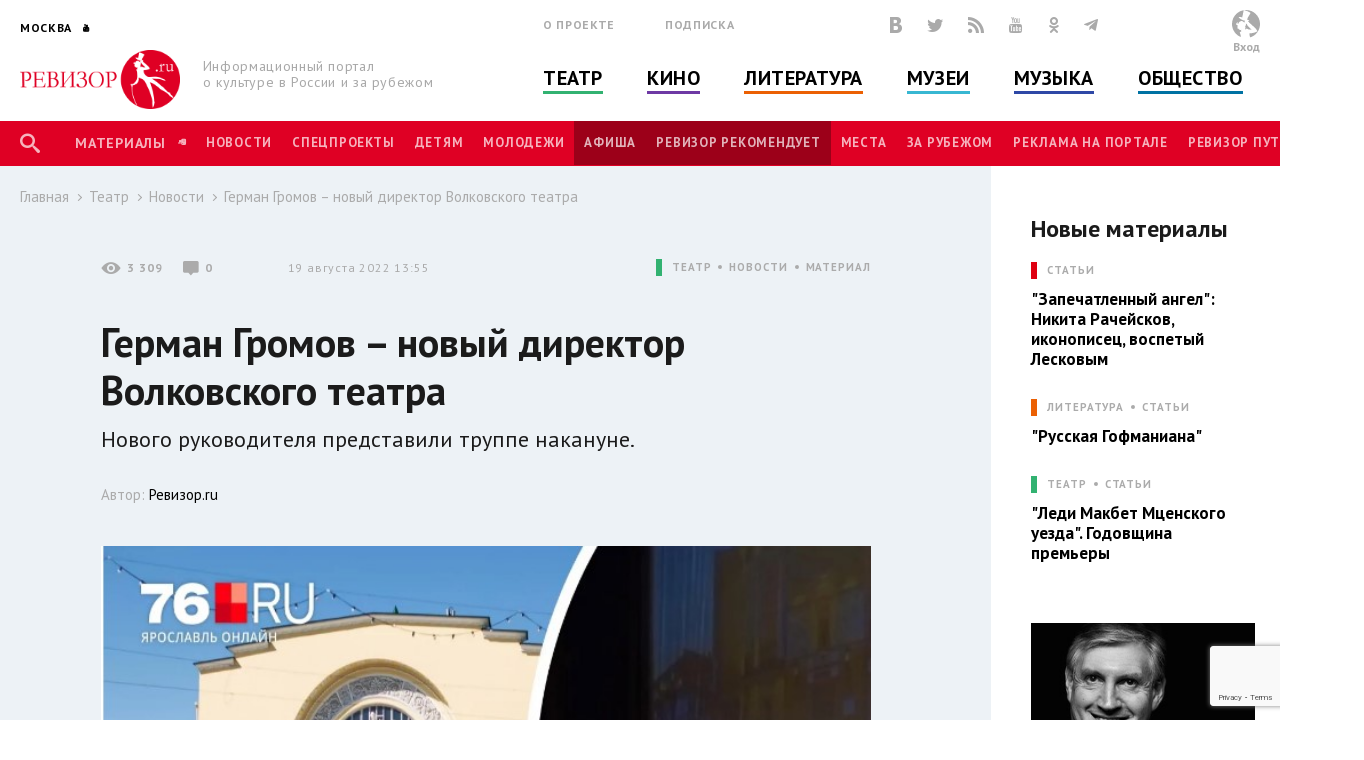

--- FILE ---
content_type: text/html; charset=utf-8
request_url: https://rewizor.ru/theatre/news/german-gromov-novyy-direktor-volkovskogo-teatra/
body_size: 150751
content:


<!DOCTYPE html>
<html lang="ru">
<head><meta charset="UTF-8" /><meta name="viewport" content="width=device-width, user-scalable=no, initial-scale=1.0, maximum-scale=1.0, minimum-scale=1.0" /><meta http-equiv="X-UA-Compatible" content="ie=edge" /><link rel="shortcut icon" href="/images/favicon.ico" /><title>
	Герман Громов – новый директор Волковского театра - Новости - Театр - РЕВИЗОР.РУ
</title>

    

    
    <meta name="title" content="Новости - Герман Громов – новый директор Волковского театра"/>
    <meta property="og:title" content="Новости - Герман Громов – новый директор Волковского театра" />
    <meta property="og:site_name" content="РЕВИЗОР.РУ"/>
    <meta property="og:url" content="http://www.rewizor.ru/theatre/news/german-gromov-novyy-direktor-volkovskogo-teatra/"/>
    
    <link rel="image_src" href="http://www.rewizor.ru/files/231086zor6.jpg"/>
    <meta property="og:image" content="http://www.rewizor.ru/files/231086zor6.jpg" />
    
    <meta property="og:description" content="Нового руководителя представили труппе накануне." />
    <meta name="description" content="Нового руководителя представили труппе накануне." />
    


    <link href="https://fonts.googleapis.com/css?family=PT+Sans:400,700&amp;subset=cyrillic,cyrillic-ext" rel="stylesheet">
    <link rel="stylesheet" href="/redesign-2018/assets/libs/bootstrap-4.0.0/css/bootstrap-reboot.min.css">
    <link rel="stylesheet" href="/redesign-2018/assets/libs/bootstrap-4.0.0/css/bootstrap-grid.min.css">
    <link rel="stylesheet" href="/redesign-2018/assets/libs/bootstrap-4.0.0/css/bootstrap.min.css">
    <link rel="stylesheet" href="/redesign-2018/assets/libs/fancybox-master/dist/jquery.fancybox.min.css">
    <link rel="stylesheet" href="/redesign-2018/assets/libs/selectize.js/dist/css/selectize.css">
    <link rel="stylesheet" href="/redesign-2018/assets/libs/slick-1.8.1/slick/slick.css">
    <link rel="stylesheet" href="/redesign-2018/assets/libs/slick-1.8.1/slick/slick-theme.css">
    <link rel="stylesheet" href="https://maxcdn.bootstrapcdn.com/font-awesome/latest/css/font-awesome.min.css">
    <link rel="stylesheet" href="/redesign-2018/assets/libs/daterangepicker/daterangepicker.css">
    <link rel="stylesheet" href="/redesign-2018/assets/libs/chosen/chosen.css">
    <link rel="stylesheet" href="/redesign-2018/assets/libs/css-stars.css">
    <link rel="stylesheet" href="/redesign-2018/assets/css/fonts.css">
    <link rel="stylesheet" href="/redesign-2018/assets/css/base.css?update=26">
	<link rel="stylesheet" href="/redesign-2018/assets/css/styles.css?update=26">
    
    <link rel="apple-touch-icon" sizes="180x180" href="/favicons/apple-touch-icon.png">
    <link rel="icon" type="image/png" sizes="32x32" href="/favicons/favicon-32x32.png">
    <link rel="icon" type="image/png" sizes="16x16" href="/favicons/favicon-16x16.png">
    <link rel="manifest" href="/favicons/site.webmanifest">
    <link rel="mask-icon" href="/favicons/safari-pinned-tab.svg" color="#df0024">
    <meta name="msapplication-TileColor" content="#ffffff">
    <meta name="msapplication-TileImage" content="/favicons/mstile-144x144.png">
    <meta name="theme-color" content="#ffffff">

    <script
        src="https://code.jquery.com/jquery-3.3.1.min.js"
        integrity="sha256-FgpCb/KJQlLNfOu91ta32o/NMZxltwRo8QtmkMRdAu8="
        crossorigin="anonymous"></script>
    
    


</head>
<body>

    <script>

        (function(i,s,o,g,r,a,m){i['GoogleAnalyticsObject']=r;i[r]=i[r]||function(){
                (i[r].q=i[r].q||[]).push(arguments)},i[r].l=1*new Date();a=s.createElement(o),
                m=s.getElementsByTagName(o)[0];a.async=1;a.src=g;m.parentNode.insertBefore(a,m)
        })(window,document,'script','//www.google-analytics.com/analytics.js','ga');

        ga('create', 'UA-12495600-8', 'auto');
        ga('send', 'pageview');

    </script>
    <!-- Yandex.Metrika counter -->
    <script type="text/javascript">
        (function (d, w, c) {
            (w[c] = w[c] || []).push(function() {
                try {
                    w.yaCounter34585510 = new Ya.Metrika({
                        id:34585510,
                        clickmap:true,
                        trackLinks:true,
                        accurateTrackBounce:true,
                        webvisor:true
                    });
                } catch(e) { }
            });

            var n = d.getElementsByTagName("script")[0],
                s = d.createElement("script"),
                f = function () { n.parentNode.insertBefore(s, n); };
            s.type = "text/javascript";
            s.async = true;
            s.src = "https://mc.yandex.ru/metrika/watch.js";

            if (w.opera == "[object Opera]") {
                d.addEventListener("DOMContentLoaded", f, false);
            } else { f(); }
        })(document, window, "yandex_metrika_callbacks");
    </script>
    <noscript><div><img src="https://mc.yandex.ru/watch/34585510" style="position:absolute; left:-9999px;" alt="" /></div></noscript>
    <!-- /Yandex.Metrika counter -->


    <div class="overlay"></div>
    <div class="overlay-news"></div>

<svg class="svg-library" >
    <symbol id="border" viewBox="0 0 28 28">
        <circle cx="14" cy="14" r="12"></circle>
    </symbol>
    <symbol id="large-dot" viewBox="0 0 28 28">
        <circle cx="14" cy="14" r="7"></circle>
    </symbol>
    <symbol id="small-dot" viewBox="0 0 28 28">
        <circle cx="14" cy="14" r="4"></circle>
    </symbol>
</svg>


    
    <div data-id="node194021" class="counterView"></div>
    

<script type="text/javascript">
    var JsSeparator = '|';
</script>
<script type="text/javascript" src="/redesign-2018/assets/libs/jquery.barrating.min.js"></script>
<script type="text/javascript" src="/redesign-2018/js/public.js?update=26"></script>

<form method="post" action="/theatre/news/german-gromov-novyy-direktor-volkovskogo-teatra/" id="MainForm">
<div class="aspNetHidden">
<input type="hidden" name="__EVENTTARGET" id="__EVENTTARGET" value="" />
<input type="hidden" name="__EVENTARGUMENT" id="__EVENTARGUMENT" value="" />
<input type="hidden" name="__VIEWSTATE" id="__VIEWSTATE" value="YNIy/zrgtztwMLu4EkCnCBi/Fit2Y9iFxyMuDLaaGw315+9cTlTgTc+7P8arTwEQ/hqMyGbQ0J5yO5Esd/U0k+/Lj5LMltifmOyoJzFzCQ8KbE+tQBLMlJt19l34CbWw0Q0FfLI4dM0obpbuE3cZh/ZPaOjxEyNHEdVX82yQIhmT2ZGWR/QHtqKEmMjrvnszXxne20vV2yZW0/MNvaLZZ1Q52VC52p2Pl6m9C+WXaZ73bySWavkvcSEhcxlCa0JykZ/WNgojh1dQmUCwiS2lvsHeZZzsPJBAMldo+B1y0AEsmGsjIXftUMHwx78CfnKCMPTxlCSZFdCfgH+9DLiJXeYxKfdLY3YZn2ijCBcx59mEnLhgbqBjDBk6xEINz6gEioizl/pceieicFt3JMo7TxWVExkuSuPTIZTrLGAl8L5MFCTg4Iq6QbUsdeh15h1+5qcaqev8SW1/xLc9cyJz/JxkT4e3G4s3TfueeQYZq4MdFcI3vyHrTYo3LVSV0kgxSNhTIxGaL8BMGYIX+TtpHubYkhv+xtQ3vWMyhN4LYAbXts/5hwl+XrB7F/MmVp77qBigyJFxDCr4m6bxrIsgXD67+ed1LrBYrvmDv1JnNcmM0LGirzApNZ5wWEDU9rUnrUFW987MqCwnEtPdc/aWFYxiiXFm68VubGII9CWIghYP2VNWSD15OXjqx+CgMIrXaOusoxgOp/I2kvUh+4SSo3pqOvUQnh6BIeGl0XMAu/N6pdmKjWsk8uaDT4jQpZmxB0IUQOPbiNtGwpakRFm8MLlAHmTRjUo8LzgqikaIgodi6l1/vWOGl+EvAhqKZ5IAFGc5AJQ7GJDZCgPmN6Ps+EckUP18FOKezG4Xey1dx0nCSoivDxUwKrD6Zx0PHOmdMEWEzwD7IPgLPNWRxTh/4omTZ71VDyBLpIVbDAaF0kX/xxjyncPnL+SmDZLpgC7PvRkJoyTO/ZQuQtSaah4DPWrJ7yXE7Uh5+N6K7p5FYeQv1EQEcS98w25m2i6eB+A1f2nKPOwoYypr1uJJRTIDbCsk8WoT8jOxhfEmP+7wqMxInxc4Y9c0Wnj0tI/AM0iufgBiN1X6/fIQ27M+K+bgKyg05E2eE5Wu+wON6duCepMWWL6UnH9SEkzykH6CVOwhuWGrYzYTqm88tMshStUEePbmmkGc19mu3KF7h9HEYqwusQ7uByy0tCl4E+iS/I8spdb/BPGSKRRaqKz0VAqbL5sfmO2EvTAuBZ7JygZToSv6ngVHgRsBUC44/zJ3M6IPRD/JQoe8t8cT712OJP7jUPvBEUlKsIgHIL6583U6u3m9IxGzLd/XhG+YuvkrvC75ushxnnBafrjB37QYKOrSkgb8dJGCn4THixwFRrpMMfGt7/[base64]/+OX/qSr5vnkmjgNhBIkxNC5LXEYT9aRf8fRI70rqnce1wOUVpLBiG5mEUpmCsiv/tqOZnyEXP4E6TtrMP332Txk43v/YJkzD0IV1QPLi42oKLfQ4ynRKJEh+9qDK4AN2jWSuk=" />
</div>

<script type="text/javascript">
//<![CDATA[
var theForm = document.forms['MainForm'];
if (!theForm) {
    theForm = document.MainForm;
}
function __doPostBack(eventTarget, eventArgument) {
    if (!theForm.onsubmit || (theForm.onsubmit() != false)) {
        theForm.__EVENTTARGET.value = eventTarget;
        theForm.__EVENTARGUMENT.value = eventArgument;
        theForm.submit();
    }
}
//]]>
</script>


<script src="/WebResource.axd?d=pynGkmcFUV13He1Qd6_TZAONgjFRt8JGprZXm1WQylLS6zGekn0jSsMh0ROpiBo-qmHjKAuF38mBWiAuzI7RaA2&amp;t=637814768020000000" type="text/javascript"></script>


<script src="/ScriptResource.axd?d=YwIWjFFwLwkCveI-hW2HRfCx64UJkvlhOcrBNPsfSeyBkWojT0cyC5AMxgYtbVt6sZsffxj4g0PSpo6kVxJDikon7DV0dcftCrPuF7bT5xmDO5ZDb-5W0Tp6LcGt74LD8U93SuYfa-T8iBU44B1d5dpM1lgLwm09lpSZ8UzwbCw1&amp;t=49337fe8" type="text/javascript"></script>
<script src="/ScriptResource.axd?d=scFuUBr0cSVF2UA-9ycrEoycCngXDTVgS0d4zRLTV2ZOnDmOiLSHeEVrkkI8MF2RXz4kdfMC3V15bc4OM_RXN5HCIRpH1ZjC_-kwWfh0w0wDgIXeTGaiq1QPDTQnv-HElCjnpsdRdzF1HU0c-3oQS9fCI283ZHzNEyv813iMtow1&amp;t=49337fe8" type="text/javascript"></script>
<div class="aspNetHidden">

	<input type="hidden" name="__VIEWSTATEGENERATOR" id="__VIEWSTATEGENERATOR" value="EFB1EE3D" />
	<input type="hidden" name="__EVENTVALIDATION" id="__EVENTVALIDATION" value="[base64]/[base64]/5u/a5y6hgZaowVaJkKglw8kGngOStaR1xRQkoR0Flr7llAix4YnGxgDt/nXTjkfZvCCvYUkJHfDt9KxU+PyZCWVXGmAOEwaps6SMBvI4GpudjYk6dkFIidkqs0aanoTECz/+Zj7i//dyxUG+YyeMaiE3LAFKTq9A0/Dyiw6dBw9rj+Wyl+2vpLwi/EP/2Pm9evr5BdqouMZqqgAnHAiexQws5ZAOirqMu3xU8HbfoM3CIqRYwvnY5CiSRnaS2ym1yoKIvQF3M0UcPVnWXedhV7E7craDZOekTD3PFnFWjBQacqyw2oyvhnAlGczZFmCIC4kNGkd2TBU0PlH+AJyDMzradY5T5Ts3w/eQGYaQdhw==" />
</div>
    <script type="text/javascript">
//<![CDATA[
Sys.WebForms.PageRequestManager._initialize('ctl00$ctl00$ctl00$Content$ScriptManager', 'MainForm', ['tctl00$ctl00$ctl00$Content$Content$ctl01$ctl00','Content_Content_ctl01_ctl00','tctl00$ctl00$ctl00$Content$Content$Comments$ctl00','Content_Content_Comments_ctl00','tctl00$ctl00$ctl00$Content$Content$Content$FirstCategoryNode$ctl03$ctl00','Content_Content_Content_FirstCategoryNode_ctl03_ctl00','tctl00$ctl00$ctl00$Content$Content$Content$FirstSectionNode$ctl03$ctl00','Content_Content_Content_FirstSectionNode_ctl03_ctl00','tctl00$ctl00$ctl00$Content$ctl00','Content_ctl00','tctl00$ctl00$ctl00$Content$Content$Content$CategoryNodeList$ctl00$ctl00$ctl01$ctl00','Content_Content_Content_CategoryNodeList_ctl00_0_ctl01_0_ctl00_0','tctl00$ctl00$ctl00$Content$Content$Content$CategoryNodeList$ctl01$ctl00$ctl01$ctl00','Content_Content_Content_CategoryNodeList_ctl00_1_ctl01_1_ctl00_1','tctl00$ctl00$ctl00$Content$Content$Content$CategoryNodeList$ctl02$ctl00$ctl01$ctl00','Content_Content_Content_CategoryNodeList_ctl00_2_ctl01_2_ctl00_2','tctl00$ctl00$ctl00$Content$Content$Content$CategoryNodeList$ctl03$ctl00$ctl01$ctl00','Content_Content_Content_CategoryNodeList_ctl00_3_ctl01_3_ctl00_3','tctl00$ctl00$ctl00$Content$Content$Content$CategoryNodeList$ctl04$ctl00$ctl01$ctl00','Content_Content_Content_CategoryNodeList_ctl00_4_ctl01_4_ctl00_4','tctl00$ctl00$ctl00$Content$Content$Content$CategoryNodeList$ctl05$ctl00$ctl01$ctl00','Content_Content_Content_CategoryNodeList_ctl00_5_ctl01_5_ctl00_5','tctl00$ctl00$ctl00$Content$Content$Content$SectionNodeList$ctl00$ctl00$ctl01$ctl00','Content_Content_Content_SectionNodeList_ctl00_0_ctl01_0_ctl00_0','tctl00$ctl00$ctl00$Content$Content$Content$SectionNodeList$ctl01$ctl00$ctl01$ctl00','Content_Content_Content_SectionNodeList_ctl00_1_ctl01_1_ctl00_1','tctl00$ctl00$ctl00$Content$Content$Content$SectionNodeList$ctl02$ctl00$ctl01$ctl00','Content_Content_Content_SectionNodeList_ctl00_2_ctl01_2_ctl00_2','tctl00$ctl00$ctl00$Content$Content$Content$SectionNodeList$ctl03$ctl00$ctl01$ctl00','Content_Content_Content_SectionNodeList_ctl00_3_ctl01_3_ctl00_3','tctl00$ctl00$ctl00$Content$Content$Content$SectionNodeList$ctl04$ctl00$ctl01$ctl00','Content_Content_Content_SectionNodeList_ctl00_4_ctl01_4_ctl00_4','tctl00$ctl00$ctl00$Content$Content$Content$SectionNodeList$ctl05$ctl00$ctl01$ctl00','Content_Content_Content_SectionNodeList_ctl00_5_ctl01_5_ctl00_5','tctl00$ctl00$ctl00$Content$LastReviews$ctl00$ctl00$ctl00$ctl00','Content_LastReviews_ctl00_0_ctl00_0_ctl00_0','tctl00$ctl00$ctl00$Content$LastReviews$ctl01$ctl00$ctl00$ctl00','Content_LastReviews_ctl00_1_ctl00_1_ctl00_1','tctl00$ctl00$ctl00$Content$LastReviews$ctl02$ctl00$ctl00$ctl00','Content_LastReviews_ctl00_2_ctl00_2_ctl00_2','tctl00$ctl00$ctl00$Content$LastReviews$ctl03$ctl00$ctl00$ctl00','Content_LastReviews_ctl00_3_ctl00_3_ctl00_3'], ['ctl00$ctl00$ctl00$Content$Content$ctl01$LikeButton','Content_Content_ctl01_LikeButton','ctl00$ctl00$ctl00$Content$Content$Comments$SendButton','Content_Content_Comments_SendButton','ctl00$ctl00$ctl00$Content$Content$Content$FirstCategoryNode$ctl03$LikeButton','Content_Content_Content_FirstCategoryNode_ctl03_LikeButton','ctl00$ctl00$ctl00$Content$Content$Content$FirstSectionNode$ctl03$LikeButton','Content_Content_Content_FirstSectionNode_ctl03_LikeButton','ctl00$ctl00$ctl00$Content$SetRegionButton','Content_SetRegionButton','ctl00$ctl00$ctl00$Content$RegistrationButton','Content_RegistrationButton','ctl00$ctl00$ctl00$Content$SubscribeButton','Content_SubscribeButton','ctl00$ctl00$ctl00$Content$SearchButton','Content_SearchButton','ctl00$ctl00$ctl00$Content$LoginButton','Content_LoginButton','ctl00$ctl00$ctl00$Content$Content$Content$CategoryNodeList$ctl00$ctl00$ctl01$LikeButton','Content_Content_Content_CategoryNodeList_ctl00_0_ctl01_0_LikeButton_0','ctl00$ctl00$ctl00$Content$Content$Content$CategoryNodeList$ctl01$ctl00$ctl01$LikeButton','Content_Content_Content_CategoryNodeList_ctl00_1_ctl01_1_LikeButton_1','ctl00$ctl00$ctl00$Content$Content$Content$CategoryNodeList$ctl02$ctl00$ctl01$LikeButton','Content_Content_Content_CategoryNodeList_ctl00_2_ctl01_2_LikeButton_2','ctl00$ctl00$ctl00$Content$Content$Content$CategoryNodeList$ctl03$ctl00$ctl01$LikeButton','Content_Content_Content_CategoryNodeList_ctl00_3_ctl01_3_LikeButton_3','ctl00$ctl00$ctl00$Content$Content$Content$CategoryNodeList$ctl04$ctl00$ctl01$LikeButton','Content_Content_Content_CategoryNodeList_ctl00_4_ctl01_4_LikeButton_4','ctl00$ctl00$ctl00$Content$Content$Content$CategoryNodeList$ctl05$ctl00$ctl01$LikeButton','Content_Content_Content_CategoryNodeList_ctl00_5_ctl01_5_LikeButton_5','ctl00$ctl00$ctl00$Content$Content$Content$SectionNodeList$ctl00$ctl00$ctl01$LikeButton','Content_Content_Content_SectionNodeList_ctl00_0_ctl01_0_LikeButton_0','ctl00$ctl00$ctl00$Content$Content$Content$SectionNodeList$ctl01$ctl00$ctl01$LikeButton','Content_Content_Content_SectionNodeList_ctl00_1_ctl01_1_LikeButton_1','ctl00$ctl00$ctl00$Content$Content$Content$SectionNodeList$ctl02$ctl00$ctl01$LikeButton','Content_Content_Content_SectionNodeList_ctl00_2_ctl01_2_LikeButton_2','ctl00$ctl00$ctl00$Content$Content$Content$SectionNodeList$ctl03$ctl00$ctl01$LikeButton','Content_Content_Content_SectionNodeList_ctl00_3_ctl01_3_LikeButton_3','ctl00$ctl00$ctl00$Content$Content$Content$SectionNodeList$ctl04$ctl00$ctl01$LikeButton','Content_Content_Content_SectionNodeList_ctl00_4_ctl01_4_LikeButton_4','ctl00$ctl00$ctl00$Content$Content$Content$SectionNodeList$ctl05$ctl00$ctl01$LikeButton','Content_Content_Content_SectionNodeList_ctl00_5_ctl01_5_LikeButton_5','ctl00$ctl00$ctl00$Content$LastReviews$ctl00$ctl00$ctl00$LikeButton','Content_LastReviews_ctl00_0_ctl00_0_LikeButton_0','ctl00$ctl00$ctl00$Content$LastReviews$ctl01$ctl00$ctl00$LikeButton','Content_LastReviews_ctl00_1_ctl00_1_LikeButton_1','ctl00$ctl00$ctl00$Content$LastReviews$ctl02$ctl00$ctl00$LikeButton','Content_LastReviews_ctl00_2_ctl00_2_LikeButton_2','ctl00$ctl00$ctl00$Content$LastReviews$ctl03$ctl00$ctl00$LikeButton','Content_LastReviews_ctl00_3_ctl00_3_LikeButton_3'], [], 90, 'ctl00$ctl00$ctl00');
//]]>
</script>


    <header class="header">
        <div class="header-main">
            <div class="container">
                <div class="header-left">
					<div class="header-cities dropdown">
						<a class="dropdown-toggle city_list" data-toggle="dropdown" data-display="static" href="javascript:void(0)"><span class="header-city main-title--city">Москва</span></a>
						<div class="filter_city-list big_list cities_list dropdown-menu">
                            <div class="city-wrap">
                                <ul class="city-inner">
                                    <li data-button="#Content_SetRegionButton" data-mode="#Content_RegionId" data-value="4001">
                                        <a href="javascript:void(0)">Москва</a>
                                    </li>
                                    <li data-button="#Content_SetRegionButton" data-mode="#Content_RegionId" data-value="4002">
                                        <a href="javascript:void(0)">Санкт-Петербург</a>
                                    </li>
                                </ul>
                            </div>
							<div class="city-wrap">
                                <ul class="city-inner">
                                        <li class="city-item mt-3" data-city-letter="А" 
                                            data-button="#Content_SetRegionButton" data-mode="#Content_RegionId" data-value="4003">
                                            <a href="javascript:void(0)">Абакан</a>
                                        </li>
                                    
                                        <li class="city-item" 
                                            data-button="#Content_SetRegionButton" data-mode="#Content_RegionId" data-value="4008">
                                            <a href="javascript:void(0)">Архангельск</a>
                                        </li>
                                    
                                        <li class="city-item mt-3" data-city-letter="Б" 
                                            data-button="#Content_SetRegionButton" data-mode="#Content_RegionId" data-value="4012">
                                            <a href="javascript:void(0)">Барнаул</a>
                                        </li>
                                    
                                        <li class="city-item" 
                                            data-button="#Content_SetRegionButton" data-mode="#Content_RegionId" data-value="4014">
                                            <a href="javascript:void(0)">Белгород</a>
                                        </li>
                                    
                                        <li class="city-item" 
                                            data-button="#Content_SetRegionButton" data-mode="#Content_RegionId" data-value="4020">
                                            <a href="javascript:void(0)">Брянск</a>
                                        </li>
                                    
                                        <li class="city-item mt-3" data-city-letter="В" 
                                            data-button="#Content_SetRegionButton" data-mode="#Content_RegionId" data-value="4026">
                                            <a href="javascript:void(0)">Владивосток</a>
                                        </li>
                                    
                                        <li class="city-item" 
                                            data-button="#Content_SetRegionButton" data-mode="#Content_RegionId" data-value="4027">
                                            <a href="javascript:void(0)">Владимир</a>
                                        </li>
                                    
                                        <li class="city-item" 
                                            data-button="#Content_SetRegionButton" data-mode="#Content_RegionId" data-value="4028">
                                            <a href="javascript:void(0)">Волгоград</a>
                                        </li>
                                    
                                        <li class="city-item" 
                                            data-button="#Content_SetRegionButton" data-mode="#Content_RegionId" data-value="4031">
                                            <a href="javascript:void(0)">Воронеж</a>
                                        </li>
                                    
                                        <li class="city-item mt-3" data-city-letter="Е" 
                                            data-button="#Content_SetRegionButton" data-mode="#Content_RegionId" data-value="4043">
                                            <a href="javascript:void(0)">Екатеринбург</a>
                                        </li>
                                    
                                        <li class="city-item mt-3" data-city-letter="И" 
                                            data-button="#Content_SetRegionButton" data-mode="#Content_RegionId" data-value="4049">
                                            <a href="javascript:void(0)">Иваново</a>
                                        </li>
                                    
                                        <li class="city-item" 
                                            data-button="#Content_SetRegionButton" data-mode="#Content_RegionId" data-value="4051">
                                            <a href="javascript:void(0)">Ижевск</a>
                                        </li>
                                    
                                        <li class="city-item mt-3" data-city-letter="К" 
                                            data-button="#Content_SetRegionButton" data-mode="#Content_RegionId" data-value="4056">
                                            <a href="javascript:void(0)">Казань</a>
                                        </li>
                                    
                                        <li class="city-item" 
                                            data-button="#Content_SetRegionButton" data-mode="#Content_RegionId" data-value="4057">
                                            <a href="javascript:void(0)">Калининград</a>
                                        </li>
                                    
                                        <li class="city-item" 
                                            data-button="#Content_SetRegionButton" data-mode="#Content_RegionId" data-value="4058">
                                            <a href="javascript:void(0)">Калуга</a>
                                        </li>
                                    
                                        <li class="city-item" 
                                            data-button="#Content_SetRegionButton" data-mode="#Content_RegionId" data-value="4072">
                                            <a href="javascript:void(0)">Кострома</a>
                                        </li>
                                    
                                        <li class="city-item" 
                                            data-button="#Content_SetRegionButton" data-mode="#Content_RegionId" data-value="4074">
                                            <a href="javascript:void(0)">Краснодар</a>
                                        </li>
                                    
                                        <li class="city-item" 
                                            data-button="#Content_SetRegionButton" data-mode="#Content_RegionId" data-value="4076">
                                            <a href="javascript:void(0)">Красноярск</a>
                                        </li>
                                    
                                        <li class="city-item" 
                                            data-button="#Content_SetRegionButton" data-mode="#Content_RegionId" data-value="4080">
                                            <a href="javascript:void(0)">Курск</a>
                                        </li>
                                    
                                        <li class="city-item mt-3" data-city-letter="Л" 
                                            data-button="#Content_SetRegionButton" data-mode="#Content_RegionId" data-value="4083">
                                            <a href="javascript:void(0)">Липецк</a>
                                        </li>
                                    
                                        <li class="city-item mt-3" data-city-letter="Н" 
                                            data-button="#Content_SetRegionButton" data-mode="#Content_RegionId" data-value="4101">
                                            <a href="javascript:void(0)">Нижний Новгород</a>
                                        </li>
                                    
                                        <li class="city-item" 
                                            data-button="#Content_SetRegionButton" data-mode="#Content_RegionId" data-value="4105">
                                            <a href="javascript:void(0)">Новороссийск</a>
                                        </li>
                                    
                                        <li class="city-item" 
                                            data-button="#Content_SetRegionButton" data-mode="#Content_RegionId" data-value="4106">
                                            <a href="javascript:void(0)">Новосибирск</a>
                                        </li>
                                    
                                        <li class="city-item mt-3" data-city-letter="О" 
                                            data-button="#Content_SetRegionButton" data-mode="#Content_RegionId" data-value="4111">
                                            <a href="javascript:void(0)">Озерск</a>
                                        </li>
                                    
                                        <li class="city-item" 
                                            data-button="#Content_SetRegionButton" data-mode="#Content_RegionId" data-value="4114">
                                            <a href="javascript:void(0)">Омск</a>
                                        </li>
                                    
                                        <li class="city-item" 
                                            data-button="#Content_SetRegionButton" data-mode="#Content_RegionId" data-value="4115">
                                            <a href="javascript:void(0)">Орел</a>
                                        </li>
                                    
                                        <li class="city-item" 
                                            data-button="#Content_SetRegionButton" data-mode="#Content_RegionId" data-value="4116">
                                            <a href="javascript:void(0)">Оренбург</a>
                                        </li>
                                    
                                        <li class="city-item mt-3" data-city-letter="П" 
                                            data-button="#Content_SetRegionButton" data-mode="#Content_RegionId" data-value="4120">
                                            <a href="javascript:void(0)">Пенза</a>
                                        </li>
                                    
                                        <li class="city-item" 
                                            data-button="#Content_SetRegionButton" data-mode="#Content_RegionId" data-value="4121">
                                            <a href="javascript:void(0)">Пермь</a>
                                        </li>
                                    
                                        <li class="city-item mt-3" data-city-letter="Р" 
                                            data-button="#Content_SetRegionButton" data-mode="#Content_RegionId" data-value="4134">
                                            <a href="javascript:void(0)">Ростов-на-Дону</a>
                                        </li>
                                    
                                        <li class="city-item" 
                                            data-button="#Content_SetRegionButton" data-mode="#Content_RegionId" data-value="4137">
                                            <a href="javascript:void(0)">Рязань</a>
                                        </li>
                                    
                                        <li class="city-item mt-3" data-city-letter="С" 
                                            data-button="#Content_SetRegionButton" data-mode="#Content_RegionId" data-value="4138">
                                            <a href="javascript:void(0)">Самара</a>
                                        </li>
                                    
                                        <li class="city-item" 
                                            data-button="#Content_SetRegionButton" data-mode="#Content_RegionId" data-value="4140">
                                            <a href="javascript:void(0)">Саратов</a>
                                        </li>
                                    
                                        <li class="city-item" 
                                            data-button="#Content_SetRegionButton" data-mode="#Content_RegionId" data-value="4141">
                                            <a href="javascript:void(0)">Севастополь</a>
                                        </li>
                                    
                                        <li class="city-item" 
                                            data-button="#Content_SetRegionButton" data-mode="#Content_RegionId" data-value="4145">
                                            <a href="javascript:void(0)">Симферополь</a>
                                        </li>
                                    
                                        <li class="city-item" 
                                            data-button="#Content_SetRegionButton" data-mode="#Content_RegionId" data-value="4146">
                                            <a href="javascript:void(0)">Смоленск</a>
                                        </li>
                                    
                                        <li class="city-item" 
                                            data-button="#Content_SetRegionButton" data-mode="#Content_RegionId" data-value="4150">
                                            <a href="javascript:void(0)">Сочи</a>
                                        </li>
                                    
                                        <li class="city-item mt-3" data-city-letter="Т" 
                                            data-button="#Content_SetRegionButton" data-mode="#Content_RegionId" data-value="4160">
                                            <a href="javascript:void(0)">Тамбов</a>
                                        </li>
                                    
                                        <li class="city-item" 
                                            data-button="#Content_SetRegionButton" data-mode="#Content_RegionId" data-value="4161">
                                            <a href="javascript:void(0)">Тверь</a>
                                        </li>
                                    
                                        <li class="city-item" 
                                            data-button="#Content_SetRegionButton" data-mode="#Content_RegionId" data-value="4163">
                                            <a href="javascript:void(0)">Тольятти</a>
                                        </li>
                                    
                                        <li class="city-item" 
                                            data-button="#Content_SetRegionButton" data-mode="#Content_RegionId" data-value="4164">
                                            <a href="javascript:void(0)">Томск</a>
                                        </li>
                                    
                                        <li class="city-item" 
                                            data-button="#Content_SetRegionButton" data-mode="#Content_RegionId" data-value="4166">
                                            <a href="javascript:void(0)">Тула</a>
                                        </li>
                                    
                                        <li class="city-item" 
                                            data-button="#Content_SetRegionButton" data-mode="#Content_RegionId" data-value="4167">
                                            <a href="javascript:void(0)">Тюмень</a>
                                        </li>
                                    
                                        <li class="city-item mt-3" data-city-letter="У" 
                                            data-button="#Content_SetRegionButton" data-mode="#Content_RegionId" data-value="4169">
                                            <a href="javascript:void(0)">Улан-Удэ</a>
                                        </li>
                                    
                                        <li class="city-item" 
                                            data-button="#Content_SetRegionButton" data-mode="#Content_RegionId" data-value="4170">
                                            <a href="javascript:void(0)">Ульяновск</a>
                                        </li>
                                    
                                        <li class="city-item" 
                                            data-button="#Content_SetRegionButton" data-mode="#Content_RegionId" data-value="4171">
                                            <a href="javascript:void(0)">Уфа</a>
                                        </li>
                                    
                                        <li class="city-item mt-3" data-city-letter="Х" 
                                            data-button="#Content_SetRegionButton" data-mode="#Content_RegionId" data-value="4173">
                                            <a href="javascript:void(0)">Хабаровск</a>
                                        </li>
                                    
                                        <li class="city-item" 
                                            data-button="#Content_SetRegionButton" data-mode="#Content_RegionId" data-value="4190">
                                            <a href="javascript:void(0)">Ханты-Мансийск</a>
                                        </li>
                                    
                                        <li class="city-item mt-3" data-city-letter="Ч" 
                                            data-button="#Content_SetRegionButton" data-mode="#Content_RegionId" data-value="4176">
                                            <a href="javascript:void(0)">Челябинск</a>
                                        </li>
                                    
                                        <li class="city-item mt-3" data-city-letter="Я" 
                                            data-button="#Content_SetRegionButton" data-mode="#Content_RegionId" data-value="4188">
                                            <a href="javascript:void(0)">Ялта</a>
                                        </li>
                                    
                                        <li class="city-item" 
                                            data-button="#Content_SetRegionButton" data-mode="#Content_RegionId" data-value="4189">
                                            <a href="javascript:void(0)">Ярославль</a>
                                        </li>
                                    </ul>
							</div>
						</div>
					</div>
                    <div class="header-logo">
                        <a href="/" title="РЕВИЗОР.РУ">
							<img src="/redesign-2018/assets/images/logo.png">
						</a>
                        <p class="header-logo__text">Информационный портал о&nbsp;культуре&nbsp;в&nbsp;России&nbsp;и&nbsp;за&nbsp;рубежом</p>
                    </div>
                </div>
                <div class="header-middle">
                    <div class="header-info">
                        <ul class="header-links">
                            <li class="header-links__item"><a href="/about/">О проекте</a></li>
                            <li class="header-links__item"><a href="#subscription">Подписка</a></li>
                        </ul>
                        <div class="header-social">

						    <a href="https://vk.com/rewizor_ru" class="header-social__item" target="_blank" rel="nofollow" title="ВКонтакте"><span class="icon-vkontakte-logo"></span></a>
						    <a href="https://twitter.com/rewizor_ru" class="header-social__item" target="_blank" rel="nofollow" title="Twitter"><span class="icon-twitter"></span></a>
						    <a href="/rss/" class="header-social__item" rel="nofollow" title="RSS"><span class="icon-rss"></span></a>
						    <a href="https://www.youtube.com/channel/UCgL1rLXxggGqNARH58E8SmA" class="header-social__item" rel="nofollow" target="_blank" title="YouTube"><span class="icon-youtube"></span></a>
						    <a href="https://ok.ru/rewizor.portal/statuses/" class="header-social__item"><span class="icon-odnoklassniki"></span></a>

                            <a href="https://t.me/re_wi_zor" class="header-social__item"><span class="icon-telegram"></span></a>
                        </div>
                    </div>
                    <ul class="header-categories"><li class="header-categories__item theatre"><a href="/theatre/">Театр</a></li><li class="header-categories__item cinema"><a href="/cinema/">Кино</a></li><li class="header-categories__item books"><a href="/literature/">Литература</a></li><li class="header-categories__item museum"><a href="/muzeums/">Музеи</a></li><li class="header-categories__item music"><a href="/music/">Музыка</a></li><li class="header-categories__item society"><a href="/society/">Общество</a></li></ul>
                </div>
                <div class="header-right no-user">
                    
					        <div id="authPanel" class="header-user pointer">
                                <div class="header-user__avatar--none">
							        <svg version="1.1" id="Слой_1" x="0px" y="0px" viewBox="0 0 500 500" style="enable-background:new 0 0 500 500;">
								        <style type="text/css">
									        .st0{fill-rule:evenodd;clip-rule:evenodd;fill:#FFFFFF;}
									        .st1{fill-rule:evenodd;clip-rule:evenodd;fill:#BBBDBF;}
									        .st2{fill-rule:evenodd;clip-rule:evenodd;fill:none;}
								        </style>
								        <g>
									        <g>
										        <circle class="st0" cx="250.2" cy="250.2" r="250.2"/>
										        <path class="st1" d="M250.2,0c138.1,0,250.2,112,250.2,250.2c0,112-73.6,206.8-175.1,238.7c-7.9-15.3-13.4-33-13.4-55.2v-10.5
												        c0-4.9,1.3-1.1,3-7.5c59.7,0,100.8-13.9,139.7-34.6c-6-25.8-52.1-73.5-71.9-88.9c-12.5-9.8-30.7-26.2-42-37.6
												        c-11-11.1-35-23.4-39.4-40.2h-4.5v3h-3l-3.4-21.2c3.6,0.5,4.2,1.7,9.4,1.7h4.5c2.9,0,2.7-0.5,4.5-1.5
												        c-1.2-1.7-12.8-13.9-14.7-15.4c-7.9-6-17.7-5.2-22.4-7.8c-3.7-2,11.1-36.7,14-42c4.7-8.6,44.1-73.3,44.1-74.6v-3
												        c0-9.1-43.2-26.4-53.1-31c-15-7-46.1-17-67.1-17c-3.4,0-12,58.1-13.2,65c-3.1,18.6-13.9,44.9-13.9,62.7c-8.4-0.7-17-5.6-25.1-7.9
												        c-7.5-2.1-20.4,0-30.2-1.5c-21.3-3.3,11.9,25.3,15.9,29.3c13.5,13.6,64.3,38.1,89,38.7c-1.9,3.8-7.5,16.4-7.5,21c0,2,2.3,7.5,3,9
												        c-18.7-4.3-17.8-6.9-30-15l1.7-5.9l-4.5,3.2c-3.3-2.3-16.5-7.7-21.2-7.7h-6c-23.3,0-52.1,26-52.6,49.6c-7.3,0-18-2.3-18-9
												        c0-11.3,7.1-12.3,9-19.5c-10.1-1.5-31.4,19.5-31.5,33v4.5c0,11.9,12.7,16.5,24,16.5h6c-2,8.6-7.5,16.3-7.5,27v3l1.7,27l7.9,8.5
												        l0.3-1.5l7.5-7.5c0.6,16.4,8.4,13.6,15.4,21.9c4,4.8,6.2,3.4,13.7,4.3c7.1,0.8,8.4,5.9,10.6,5.9c6.2,0,12.9-10.1,18-13.5
												        l-17.6,37l1.4,1.3l17.5-5.9c-4.4,7.6-23.1,17.2-35.8,17.2c4.7,20.1,18.2,49.3,19.6,70.6l1.1,16.2C65.6,446.3,0,355.8,0,250.2
												        C0,112,112,0,250.2,0 M248.8,248.9v6c0,24.2-11.6,32.6-16.7,50.6l10.6-2.6c-0.8,9.2-6,14.6-6,24v10.5c0,5.5,1.8,5.3,3.7,11.4
												        l23.3-18.9c33.7,17.8,39,23.4,85.6,19.5c-3.1-4.7-35.3-33.1-43.2-41c-14.4-14.4-29.7-27.7-39.2-45.8l5-6l-26.3-16.9
												        C247.3,242.8,248.8,244.3,248.8,248.9z"/>
									        </g>
									        <circle class="st2" cx="250.2" cy="250.2" r="250.2"/>
								        </g>
							        </svg>
						        </div>
					        </div>
					        <a href="javascript:void(0)" class="header-logout" onclick="$('#authPanel').click()">Вход</a>
                        
                </div>
            </div>
        </div>
		<div class="menu-dropdown">
			<div class="dropdown-inner">
				<div class="menu__head">
                    
                        <div class="no-user" onclick="showSuccess();return false;" >
						<a href="#" class="header-user">
							<div class="header-user__avatar--none">
								<svg version="1.1" id="Слой_2" x="0px" y="0px" viewBox="0 0 500 500" style="enable-background:new 0 0 500 500;">
									<style type="text/css">
										.st0{fill-rule:evenodd;clip-rule:evenodd;fill:#FFFFFF;}
										.st1{fill-rule:evenodd;clip-rule:evenodd;fill:#BBBDBF;}
										.st2{fill-rule:evenodd;clip-rule:evenodd;fill:none;}
									</style>
									<g>
										<g>
											<circle class="st0" cx="250.2" cy="250.2" r="250.2"/>
											<path class="st1" d="M250.2,0c138.1,0,250.2,112,250.2,250.2c0,112-73.6,206.8-175.1,238.7c-7.9-15.3-13.4-33-13.4-55.2v-10.5
												c0-4.9,1.3-1.1,3-7.5c59.7,0,100.8-13.9,139.7-34.6c-6-25.8-52.1-73.5-71.9-88.9c-12.5-9.8-30.7-26.2-42-37.6
												c-11-11.1-35-23.4-39.4-40.2h-4.5v3h-3l-3.4-21.2c3.6,0.5,4.2,1.7,9.4,1.7h4.5c2.9,0,2.7-0.5,4.5-1.5
												c-1.2-1.7-12.8-13.9-14.7-15.4c-7.9-6-17.7-5.2-22.4-7.8c-3.7-2,11.1-36.7,14-42c4.7-8.6,44.1-73.3,44.1-74.6v-3
												c0-9.1-43.2-26.4-53.1-31c-15-7-46.1-17-67.1-17c-3.4,0-12,58.1-13.2,65c-3.1,18.6-13.9,44.9-13.9,62.7c-8.4-0.7-17-5.6-25.1-7.9
												c-7.5-2.1-20.4,0-30.2-1.5c-21.3-3.3,11.9,25.3,15.9,29.3c13.5,13.6,64.3,38.1,89,38.7c-1.9,3.8-7.5,16.4-7.5,21c0,2,2.3,7.5,3,9
												c-18.7-4.3-17.8-6.9-30-15l1.7-5.9l-4.5,3.2c-3.3-2.3-16.5-7.7-21.2-7.7h-6c-23.3,0-52.1,26-52.6,49.6c-7.3,0-18-2.3-18-9
												c0-11.3,7.1-12.3,9-19.5c-10.1-1.5-31.4,19.5-31.5,33v4.5c0,11.9,12.7,16.5,24,16.5h6c-2,8.6-7.5,16.3-7.5,27v3l1.7,27l7.9,8.5
												l0.3-1.5l7.5-7.5c0.6,16.4,8.4,13.6,15.4,21.9c4,4.8,6.2,3.4,13.7,4.3c7.1,0.8,8.4,5.9,10.6,5.9c6.2,0,12.9-10.1,18-13.5
												l-17.6,37l1.4,1.3l17.5-5.9c-4.4,7.6-23.1,17.2-35.8,17.2c4.7,20.1,18.2,49.3,19.6,70.6l1.1,16.2C65.6,446.3,0,355.8,0,250.2
												C0,112,112,0,250.2,0 M248.8,248.9v6c0,24.2-11.6,32.6-16.7,50.6l10.6-2.6c-0.8,9.2-6,14.6-6,24v10.5c0,5.5,1.8,5.3,3.7,11.4
												l23.3-18.9c33.7,17.8,39,23.4,85.6,19.5c-3.1-4.7-35.3-33.1-43.2-41c-14.4-14.4-29.7-27.7-39.2-45.8l5-6l-26.3-16.9
												C247.3,242.8,248.8,244.3,248.8,248.9z"/>
										</g>
										<circle class="st2" cx="250.2" cy="250.2" r="250.2"/>
									</g>
								</svg>
							</div>
						</a>
                        <a href="/login/">Вход</a>
					</div>
                    
					<span class="icon-close-menu"></span>
				</div>
				<div class="menu__wrap">
					<div class="header-cities dropdown">
						<a class="dropdown-toggle city_list" data-toggle="dropdown" data-display="static" href="javascript:void(0)"><span class="header-city">Москва</span></a>
						<div class="filter_city-list big_list cities_list dropdown-menu">
                            <div class="city-wrap">
                                <ul class="city-inner">
                                    <li data-button="#Content_SetRegionButton" data-mode="#Content_RegionId" data-value="4001">
                                        <a href="javascript:void(0)">Москва</a>
                                    </li>
                                    <li data-button="#Content_SetRegionButton" data-mode="#Content_RegionId" data-value="4002">
                                        <a href="javascript:void(0)">Санкт-Петербург</a>
                                    </li>
                                </ul>
                            </div>
							<div class="city-wrap">
                                <ul class="city-inner">
                                        <li class="city-item mt-3" data-city-letter="А" 
                                            data-button="#Content_SetRegionButton" data-mode="#Content_RegionId" data-value="4003">
                                            <a href="javascript:void(0)">АБАКАН</a>
                                        </li>        
                                    
                                        <li class="city-item" 
                                            data-button="#Content_SetRegionButton" data-mode="#Content_RegionId" data-value="4008">
                                            <a href="javascript:void(0)">АРХАНГЕЛЬСК</a>
                                        </li>        
                                    
                                        <li class="city-item mt-3" data-city-letter="Б" 
                                            data-button="#Content_SetRegionButton" data-mode="#Content_RegionId" data-value="4012">
                                            <a href="javascript:void(0)">БАРНАУЛ</a>
                                        </li>        
                                    
                                        <li class="city-item" 
                                            data-button="#Content_SetRegionButton" data-mode="#Content_RegionId" data-value="4014">
                                            <a href="javascript:void(0)">БЕЛГОРОД</a>
                                        </li>        
                                    
                                        <li class="city-item" 
                                            data-button="#Content_SetRegionButton" data-mode="#Content_RegionId" data-value="4020">
                                            <a href="javascript:void(0)">БРЯНСК</a>
                                        </li>        
                                    
                                        <li class="city-item mt-3" data-city-letter="В" 
                                            data-button="#Content_SetRegionButton" data-mode="#Content_RegionId" data-value="4026">
                                            <a href="javascript:void(0)">ВЛАДИВОСТОК</a>
                                        </li>        
                                    
                                        <li class="city-item" 
                                            data-button="#Content_SetRegionButton" data-mode="#Content_RegionId" data-value="4027">
                                            <a href="javascript:void(0)">ВЛАДИМИР</a>
                                        </li>        
                                    
                                        <li class="city-item" 
                                            data-button="#Content_SetRegionButton" data-mode="#Content_RegionId" data-value="4028">
                                            <a href="javascript:void(0)">ВОЛГОГРАД</a>
                                        </li>        
                                    
                                        <li class="city-item" 
                                            data-button="#Content_SetRegionButton" data-mode="#Content_RegionId" data-value="4031">
                                            <a href="javascript:void(0)">ВОРОНЕЖ</a>
                                        </li>        
                                    
                                        <li class="city-item mt-3" data-city-letter="Е" 
                                            data-button="#Content_SetRegionButton" data-mode="#Content_RegionId" data-value="4043">
                                            <a href="javascript:void(0)">ЕКАТЕРИНБУРГ</a>
                                        </li>        
                                    
                                        <li class="city-item mt-3" data-city-letter="И" 
                                            data-button="#Content_SetRegionButton" data-mode="#Content_RegionId" data-value="4049">
                                            <a href="javascript:void(0)">ИВАНОВО</a>
                                        </li>        
                                    
                                        <li class="city-item" 
                                            data-button="#Content_SetRegionButton" data-mode="#Content_RegionId" data-value="4051">
                                            <a href="javascript:void(0)">ИЖЕВСК</a>
                                        </li>        
                                    
                                        <li class="city-item mt-3" data-city-letter="К" 
                                            data-button="#Content_SetRegionButton" data-mode="#Content_RegionId" data-value="4056">
                                            <a href="javascript:void(0)">КАЗАНЬ</a>
                                        </li>        
                                    
                                        <li class="city-item" 
                                            data-button="#Content_SetRegionButton" data-mode="#Content_RegionId" data-value="4057">
                                            <a href="javascript:void(0)">КАЛИНИНГРАД</a>
                                        </li>        
                                    
                                        <li class="city-item" 
                                            data-button="#Content_SetRegionButton" data-mode="#Content_RegionId" data-value="4058">
                                            <a href="javascript:void(0)">КАЛУГА</a>
                                        </li>        
                                    
                                        <li class="city-item" 
                                            data-button="#Content_SetRegionButton" data-mode="#Content_RegionId" data-value="4072">
                                            <a href="javascript:void(0)">КОСТРОМА</a>
                                        </li>        
                                    
                                        <li class="city-item" 
                                            data-button="#Content_SetRegionButton" data-mode="#Content_RegionId" data-value="4074">
                                            <a href="javascript:void(0)">КРАСНОДАР</a>
                                        </li>        
                                    
                                        <li class="city-item" 
                                            data-button="#Content_SetRegionButton" data-mode="#Content_RegionId" data-value="4076">
                                            <a href="javascript:void(0)">КРАСНОЯРСК</a>
                                        </li>        
                                    
                                        <li class="city-item" 
                                            data-button="#Content_SetRegionButton" data-mode="#Content_RegionId" data-value="4080">
                                            <a href="javascript:void(0)">КУРСК</a>
                                        </li>        
                                    
                                        <li class="city-item mt-3" data-city-letter="Л" 
                                            data-button="#Content_SetRegionButton" data-mode="#Content_RegionId" data-value="4083">
                                            <a href="javascript:void(0)">ЛИПЕЦК</a>
                                        </li>        
                                    
                                        <li class="city-item mt-3" data-city-letter="Н" 
                                            data-button="#Content_SetRegionButton" data-mode="#Content_RegionId" data-value="4101">
                                            <a href="javascript:void(0)">НИЖНИЙ НОВГОРОД</a>
                                        </li>        
                                    
                                        <li class="city-item" 
                                            data-button="#Content_SetRegionButton" data-mode="#Content_RegionId" data-value="4105">
                                            <a href="javascript:void(0)">НОВОРОССИЙСК</a>
                                        </li>        
                                    
                                        <li class="city-item" 
                                            data-button="#Content_SetRegionButton" data-mode="#Content_RegionId" data-value="4106">
                                            <a href="javascript:void(0)">НОВОСИБИРСК</a>
                                        </li>        
                                    
                                        <li class="city-item mt-3" data-city-letter="О" 
                                            data-button="#Content_SetRegionButton" data-mode="#Content_RegionId" data-value="4111">
                                            <a href="javascript:void(0)">ОЗЕРСК</a>
                                        </li>        
                                    
                                        <li class="city-item" 
                                            data-button="#Content_SetRegionButton" data-mode="#Content_RegionId" data-value="4114">
                                            <a href="javascript:void(0)">ОМСК</a>
                                        </li>        
                                    
                                        <li class="city-item" 
                                            data-button="#Content_SetRegionButton" data-mode="#Content_RegionId" data-value="4115">
                                            <a href="javascript:void(0)">ОРЕЛ</a>
                                        </li>        
                                    
                                        <li class="city-item" 
                                            data-button="#Content_SetRegionButton" data-mode="#Content_RegionId" data-value="4116">
                                            <a href="javascript:void(0)">ОРЕНБУРГ</a>
                                        </li>        
                                    
                                        <li class="city-item mt-3" data-city-letter="П" 
                                            data-button="#Content_SetRegionButton" data-mode="#Content_RegionId" data-value="4120">
                                            <a href="javascript:void(0)">ПЕНЗА</a>
                                        </li>        
                                    
                                        <li class="city-item" 
                                            data-button="#Content_SetRegionButton" data-mode="#Content_RegionId" data-value="4121">
                                            <a href="javascript:void(0)">ПЕРМЬ</a>
                                        </li>        
                                    
                                        <li class="city-item mt-3" data-city-letter="Р" 
                                            data-button="#Content_SetRegionButton" data-mode="#Content_RegionId" data-value="4134">
                                            <a href="javascript:void(0)">РОСТОВ-НА-ДОНУ</a>
                                        </li>        
                                    
                                        <li class="city-item" 
                                            data-button="#Content_SetRegionButton" data-mode="#Content_RegionId" data-value="4137">
                                            <a href="javascript:void(0)">РЯЗАНЬ</a>
                                        </li>        
                                    
                                        <li class="city-item mt-3" data-city-letter="С" 
                                            data-button="#Content_SetRegionButton" data-mode="#Content_RegionId" data-value="4138">
                                            <a href="javascript:void(0)">САМАРА</a>
                                        </li>        
                                    
                                        <li class="city-item" 
                                            data-button="#Content_SetRegionButton" data-mode="#Content_RegionId" data-value="4140">
                                            <a href="javascript:void(0)">САРАТОВ</a>
                                        </li>        
                                    
                                        <li class="city-item" 
                                            data-button="#Content_SetRegionButton" data-mode="#Content_RegionId" data-value="4141">
                                            <a href="javascript:void(0)">СЕВАСТОПОЛЬ</a>
                                        </li>        
                                    
                                        <li class="city-item" 
                                            data-button="#Content_SetRegionButton" data-mode="#Content_RegionId" data-value="4145">
                                            <a href="javascript:void(0)">СИМФЕРОПОЛЬ</a>
                                        </li>        
                                    
                                        <li class="city-item" 
                                            data-button="#Content_SetRegionButton" data-mode="#Content_RegionId" data-value="4146">
                                            <a href="javascript:void(0)">СМОЛЕНСК</a>
                                        </li>        
                                    
                                        <li class="city-item" 
                                            data-button="#Content_SetRegionButton" data-mode="#Content_RegionId" data-value="4150">
                                            <a href="javascript:void(0)">СОЧИ</a>
                                        </li>        
                                    
                                        <li class="city-item mt-3" data-city-letter="Т" 
                                            data-button="#Content_SetRegionButton" data-mode="#Content_RegionId" data-value="4160">
                                            <a href="javascript:void(0)">ТАМБОВ</a>
                                        </li>        
                                    
                                        <li class="city-item" 
                                            data-button="#Content_SetRegionButton" data-mode="#Content_RegionId" data-value="4161">
                                            <a href="javascript:void(0)">ТВЕРЬ</a>
                                        </li>        
                                    
                                        <li class="city-item" 
                                            data-button="#Content_SetRegionButton" data-mode="#Content_RegionId" data-value="4163">
                                            <a href="javascript:void(0)">ТОЛЬЯТТИ</a>
                                        </li>        
                                    
                                        <li class="city-item" 
                                            data-button="#Content_SetRegionButton" data-mode="#Content_RegionId" data-value="4164">
                                            <a href="javascript:void(0)">ТОМСК</a>
                                        </li>        
                                    
                                        <li class="city-item" 
                                            data-button="#Content_SetRegionButton" data-mode="#Content_RegionId" data-value="4166">
                                            <a href="javascript:void(0)">ТУЛА</a>
                                        </li>        
                                    
                                        <li class="city-item" 
                                            data-button="#Content_SetRegionButton" data-mode="#Content_RegionId" data-value="4167">
                                            <a href="javascript:void(0)">ТЮМЕНЬ</a>
                                        </li>        
                                    
                                        <li class="city-item mt-3" data-city-letter="У" 
                                            data-button="#Content_SetRegionButton" data-mode="#Content_RegionId" data-value="4169">
                                            <a href="javascript:void(0)">УЛАН-УДЭ</a>
                                        </li>        
                                    
                                        <li class="city-item" 
                                            data-button="#Content_SetRegionButton" data-mode="#Content_RegionId" data-value="4170">
                                            <a href="javascript:void(0)">УЛЬЯНОВСК</a>
                                        </li>        
                                    
                                        <li class="city-item" 
                                            data-button="#Content_SetRegionButton" data-mode="#Content_RegionId" data-value="4171">
                                            <a href="javascript:void(0)">УФА</a>
                                        </li>        
                                    
                                        <li class="city-item mt-3" data-city-letter="Х" 
                                            data-button="#Content_SetRegionButton" data-mode="#Content_RegionId" data-value="4173">
                                            <a href="javascript:void(0)">ХАБАРОВСК</a>
                                        </li>        
                                    
                                        <li class="city-item" 
                                            data-button="#Content_SetRegionButton" data-mode="#Content_RegionId" data-value="4190">
                                            <a href="javascript:void(0)">ХАНТЫ-МАНСИЙСК</a>
                                        </li>        
                                    
                                        <li class="city-item mt-3" data-city-letter="Ч" 
                                            data-button="#Content_SetRegionButton" data-mode="#Content_RegionId" data-value="4176">
                                            <a href="javascript:void(0)">ЧЕЛЯБИНСК</a>
                                        </li>        
                                    
                                        <li class="city-item mt-3" data-city-letter="Я" 
                                            data-button="#Content_SetRegionButton" data-mode="#Content_RegionId" data-value="4188">
                                            <a href="javascript:void(0)">ЯЛТА</a>
                                        </li>        
                                    
                                        <li class="city-item" 
                                            data-button="#Content_SetRegionButton" data-mode="#Content_RegionId" data-value="4189">
                                            <a href="javascript:void(0)">ЯРОСЛАВЛЬ</a>
                                        </li>        
                                    </ul>
							</div>
						</div>
					</div>
					<ul class="header-menu__list">
						<li class="header-menu__item"><a href="/events/">Афиша</a></li>
                        <li class="header-menu__item"><a href="/announcements/">Ревизор рекомендует</a></li>
                        <li class="header-menu__item line"><a href="/news/">Новости</a></li>
                        
                                <li class="header-menu__item menu-item-colored theatre"><a href="/theatre/">Театр</a></li>
                            
                                <li class="header-menu__item menu-item-colored cinema"><a href="/cinema/">Кино</a></li>
                            
                                <li class="header-menu__item menu-item-colored books"><a href="/literature/">Литература</a></li>
                            
                                <li class="header-menu__item menu-item-colored museum"><a href="/muzeums/">Музеи</a></li>
                            
                                <li class="header-menu__item menu-item-colored music"><a href="/music/">Музыка</a></li>
                            
                                <li class="header-menu__item menu-item-colored society"><a href="/society/">Общество</a></li>
                            
						<div class="header-cities dropdown menu-dropdown-inner line">
							<a class="dropdown-toggle menu_list-toggle" data-toggle="dropdown" data-display="static" href="javascript:void(0)"><span class="header-city">Статьи</span></a>
							<div class="menu_list dropdown-menu">
								<ul class="header-dropdown-list">
									<li><a href="/reviews/">Статьи</a></li>
									<li><a href="/interviews/">Интервью</a></li>
									<li><a href="/photos/">Фотосюжеты</a></li>
									<li><a href="/tv/">Ревизор TV</a></li>
									<li><a href="/views/">Обзоры</a></li>
                                    <li><a href="/quests/">Тесты</a></li>
									<li><a href="/blogs/">Блоги</a></li>
									<li class="line-before"><a href="/сulture-faces/">Культура в лицах</a></li>
								</ul>
							</div>
						</div>
						<li class="header-menu__item"><a href="/special-projects/">Спецпроекты</a></li>
						<li class="header-menu__item"><a href="/for-children/">Для детей</a></li>
						<li class="header-menu__item"><a href="/for-young-people/">О молодежи</a></li>
						<li class="header-menu__item line"><a href="/places/">Места</a></li>
						<li class="header-menu__item"><a href="/abroad/">За рубежом</a></li>
						<li class="header-menu__item"><a href="/festivals/">Фестивали</a></li>
						<li class="header-menu__item line"><a href="/literature/works/">Книги</a></li>
						<li class="header-menu__item menu-item-gr"><a href="/about/">О проекте</a></li>
						<li class="header-menu__item menu-item-gr"><a href="#subscription">Подписка</a></li>
					</ul>
					<div class="header-social">

						<a href="https://vk.com/rewizor_ru" class="header-social__item" target="_blank" rel="nofollow" title="ВКонтакте"><span class="icon-vkontakte-logo"></span></a>
						<a href="https://twitter.com/rewizor_ru" class="header-social__item" target="_blank" rel="nofollow" title="Twitter"><span class="icon-twitter"></span></a>
						<a href="/rss/" class="header-social__item" rel="nofollow" title="RSS"><span class="icon-rss"></span></a>
						<a href="https://www.youtube.com/channel/UCgL1rLXxggGqNARH58E8SmA" class="header-social__item" rel="nofollow" target="_blank" title="YouTube"><span class="icon-youtube"></span></a>
						<a href="https://ok.ru/rewizor.portal/statuses/" class="header-social__item" rel="nofollow" target="_blank" title="Одноклассники"><span class="icon-odnoklassniki"></span></a>

                        <a href="https://t.me/re_wi_zor" class="header-social__item"><span class="icon-telegram"></span></a>
					</div>
				</div>
			</div>
		</div>
        <div class="header-menu header-fixed">
			<a href="javascript:void(0)" class="header-menu__toggle"><span class="toggle-span"></span><span class="toggle-span-active"></span></a>
        	<div class="header-menu-string" id="header">
	            <div class="container">
					<div class="search-wrap">
						<a href="javascript:void(0)" class="header-menu-search search-toggle" data-selector="#header">
							<span class="icon-search"></span>
						</a>
						<div class="search-box">
							<input name="q" type="text" class="text search-input" placeholder="Поиск..." value="" data-action="main-search">
                            <i class="icon-close-search"></i>
						</div>
					</div>
					<div class="logo-mobile">
                        <a href="/" title="РЕВИЗОР.РУ">
							<img src="/redesign-2018/assets/images/logo-white.png">
						</a>
					</div>
                    
                            <ul class="header-menu__list">
						        <li class="header-menu__item"><a href="javascript:void(0)" class="header-menu__button"><span class="header-city">Материалы</span></a></li>
                        <li class="header-menu__item"><a href="/news/">Новости</a></li><li class="header-menu__item"><a href="/special-projects/">Спецпроекты</a></li><li class="header-menu__item item-mobile"><a href="/for-children/">Детям</a></li><li class="header-menu__item pd-r"><a href="/for-young-people/">Молодежи</a></li><li class="header-menu__item header-menu__item-colored pd-l"><a href="/events/">Афиша</a></li><li class="header-menu__item header-menu__item-colored pd-r"><a href="/announcements/">Ревизор рекомендует</a></li><li class="header-menu__item item-mobile pd-l"><a href="/places/">Места</a></li><li class="header-menu__item item-mobile"><a href="/abroad/">За рубежом</a></li><li class="header-menu__item item-mobile"><a href="/uslugi/">Реклама на портале</a></li><li class="header-menu__item"><a href="/special-projects/revizor-travel/">Ревизор Путешествия</a></li></ul>
				</div>
        	</div>
        	<div class="header-dropdown">
        		<div class="container header-dropdown__wrap">
                    <ul class="header-dropdown-list"><li><a href="/reviews/">Статьи</a></li><li><a href="/interviews/">Интервью</a></li><li><a href="/photos/">Фотосюжеты</a></li><li><a href="/tv/">Ревизор-TV</a></li><li><a href="/views/">Обзоры</a></li><li><a href="/quests/">Тесты</a></li><li><a href="/blogs/">Блоги</a></li><li><a href="/сulture-faces/">Культура в лицах</a></li></ul>
        			<div class="header-content">
        				<p class="header-content__label">Последние добавленные материалы</p>
        				<div class="header-content__wrap">
                            
                                    <div class="header-content-item">
                                        

<div class="news-item">
	<a class="inner_a" href="/special-projects/puteshestvie-vo-vremeni-s-revizorom-ru/retsenzii/zapechatlennyy-angel-nikita-racheyskov-ikonopisets-vospetyy-leskovym/"></a>
    <div class="content-img__wrap">
	    <div class="content-img" style="background-image: url('/files/274174ine8.jpg')"></div>
        <div class="likes">
			<a href="javascript:void(0)" class="see"><span class="icon-eye"></span>379</a>
			<a href="javascript:void(0)" class="comment"><span class="icon-chat"></span>0</a>
            <div id="Content_LastReviews_ctl00_0_ctl00_0_ctl00_0">
	
        <a href="javascript:void(0)" onclick="$('#Content_LastReviews_ctl00_0_ctl00_0_LikeButton_0').click()" class="like"><span class="icon-like-button"></span>0</a>
    
</div>

<input type="submit" name="ctl00$ctl00$ctl00$Content$LastReviews$ctl00$ctl00$ctl00$LikeButton" value="" id="Content_LastReviews_ctl00_0_ctl00_0_LikeButton_0" style="display: none" />
		</div>
    </div>
	<div class="heading-block heading-block-sm heading-block-news heading-block--all">
        
	</div>
	<h5><span>"Запечатленный ангел": Никита Рачейсков, иконописец, воспетый Лесковым</span></h5>
	<div class="news-date">25 января 2026</div>
</div>
                                    </div>
                                
                                    <div class="header-content-item">
                                        

<div class="news-item">
	<a class="inner_a" href="/literature/reviews/russkaya-gofmaniana/"></a>
    <div class="content-img__wrap">
	    <div class="content-img" style="background-image: url('/files/274168k6s8.jpg')"></div>
        <div class="likes">
			<a href="javascript:void(0)" class="see"><span class="icon-eye"></span>456</a>
			<a href="javascript:void(0)" class="comment"><span class="icon-chat"></span>0</a>
            <div id="Content_LastReviews_ctl00_1_ctl00_1_ctl00_1">
	
        <a href="javascript:void(0)" onclick="$('#Content_LastReviews_ctl00_1_ctl00_1_LikeButton_1').click()" class="like"><span class="icon-like-button"></span>0</a>
    
</div>

<input type="submit" name="ctl00$ctl00$ctl00$Content$LastReviews$ctl01$ctl00$ctl00$LikeButton" value="" id="Content_LastReviews_ctl00_1_ctl00_1_LikeButton_1" style="display: none" />
		</div>
    </div>
	<div class="heading-block heading-block-sm heading-block-news heading-block--books">
        
		<a class="" href="/literature/">ЛИТЕРАТУРА</a>
        <span class="dot"></span>
        <a class="" href="/literature/reviews/">Статьи</a>
        
	</div>
	<h5><span>"Русская Гофманиана"</span></h5>
	<div class="news-date">24 января 2026</div>
</div>
                                    </div>
                                
                                    <div class="header-content-item">
                                        

<div class="news-item">
	<a class="inner_a" href="/theatre/reviews/ledi-makbet-mtsenskogo-uezda-godovshchina-premery/"></a>
    <div class="content-img__wrap">
	    <div class="content-img" style="background-image: url('/files/274164wdvf.jpg')"></div>
        <div class="likes">
			<a href="javascript:void(0)" class="see"><span class="icon-eye"></span>307</a>
			<a href="javascript:void(0)" class="comment"><span class="icon-chat"></span>0</a>
            <div id="Content_LastReviews_ctl00_2_ctl00_2_ctl00_2">
	
        <a href="javascript:void(0)" onclick="$('#Content_LastReviews_ctl00_2_ctl00_2_LikeButton_2').click()" class="like"><span class="icon-like-button"></span>0</a>
    
</div>

<input type="submit" name="ctl00$ctl00$ctl00$Content$LastReviews$ctl02$ctl00$ctl00$LikeButton" value="" id="Content_LastReviews_ctl00_2_ctl00_2_LikeButton_2" style="display: none" />
		</div>
    </div>
	<div class="heading-block heading-block-sm heading-block-news heading-block--theatre">
        
		<a class="" href="/theatre/">ТЕАТР</a>
        <span class="dot"></span>
        <a class="" href="/theatre/reviews/">Статьи</a>
        
	</div>
	<h5><span>"Леди Макбет Мценского уезда". Годовщина премьеры</span></h5>
	<div class="news-date">24 января 2026</div>
</div>
                                    </div>
                                
                                    <div class="header-content-item item-mobile">
                                        

<div class="news-item">
	<a class="inner_a" href="/theatre/reviews/nastupilo-vremya-lavra/"></a>
    <div class="content-img__wrap">
	    <div class="content-img" style="background-image: url('/files/274126n5ke.jpg')"></div>
        <div class="likes">
			<a href="javascript:void(0)" class="see"><span class="icon-eye"></span>1 861</a>
			<a href="javascript:void(0)" class="comment"><span class="icon-chat"></span>0</a>
            <div id="Content_LastReviews_ctl00_3_ctl00_3_ctl00_3">
	
        <a href="javascript:void(0)" onclick="$('#Content_LastReviews_ctl00_3_ctl00_3_LikeButton_3').click()" class="like"><span class="icon-like-button"></span>0</a>
    
</div>

<input type="submit" name="ctl00$ctl00$ctl00$Content$LastReviews$ctl03$ctl00$ctl00$LikeButton" value="" id="Content_LastReviews_ctl00_3_ctl00_3_LikeButton_3" style="display: none" />
		</div>
    </div>
	<div class="heading-block heading-block-sm heading-block-news heading-block--theatre">
        
		<a class="" href="/theatre/">ТЕАТР</a>
        <span class="dot"></span>
        <a class="" href="/theatre/reviews/">Статьи</a>
        
	</div>
	<h5><span>Наступило время "Лавра"</span></h5>
	<div class="news-date">23 января 2026</div>
</div>
                                    </div>
                                
        				</div>
        			</div>
        		</div>
        		<div class="header-line">
        			<div class="container">
        				<a href="javascript:void(0)" class="header-line__wrap">
        					<p>Путешествия</p>
							<span class="icon-international-delivery"></span>
        				</a>
        				<p class="header-line__text">Новый раздел Ревизор.ru о путешествиях по городам России и за рубежом. Места, люди, достопримечательности и местные особенности. Путешествуйте с нами!</p>
        			</div>
        		</div>
        	</div>
        </div>
    </header>
    <main>
	    <div class="button-up fixed"></div>
	    

<div class="container">
	<div class="row no-wrap">
		<div class="content-wrap content-wrap-category content-wrap-breadcrumb col-md-10 pb-5">
            

<div class="header-menu-breadcrumb">
	<div class="breadcrumb__wrap">
        <ul class="breadcrumb"><li class="breadcrumb-item"><a href="/">Главная</a></li><li class="breadcrumb-item"><a href="/theatre/">Театр</a></li><li class="breadcrumb-item"><a href="/theatre/news/">Новости</a></li><li class="breadcrumb-item"><a href="/theatre/news/german-gromov-novyy-direktor-volkovskogo-teatra/">Герман Громов – новый директор Волковского театра</a></li></ul>
	</div>
</div>

			<div class="article article-pad">
                <div class="event-info">
					<div class="likes article-likes">
						<a href="javascript:void(0)" id="Content_Content_ViewCountPanel" class="see"><span class="icon-eye"></span>3 309</a>
						<a href="../../../Redesign-2018/#comments" id="Content_Content_CommentsCountPanel" class="comment-up"><span class="icon-chat"></span>0</a>

					</div>
					<div id="Content_Content_DatePanel" class="news-date">
                        19 августа 2022 13:55
                    </div>
                    

<div class="heading-block heading-block-sm heading-block--theatre">
    
            <a href="/theatre/">ТЕАТР</a>
            <span class="dot"></span>
        
        <a href="/theatre/news/">
            НОВОСТИ
        </a>
        <span class="dot"></span>
    
        <a href="javascript:void(0)">МАТЕРИАЛ</a>
    
</div>

                </div>
                <h1>Герман Громов – новый директор Волковского театра</h1>
                <h2 id="Content_Content_SubTitlePanel">Нового руководителя представили труппе накануне.</h2>
				<div class="event-social">
					<div id="Content_Content_AuthorPanel" class="author">Автор: <span><a href="/authors/rewizor-ru/">Ревизор.ru</a></span></div>
				</div>
				
                
                
                <div id="Content_Content_ImagePanel" class="event-photo">
					<a class="fancybox" href="/files/231086zor6.jpg">
						<div><img src="/files/231086zor6.jpg" width="673" height="427" alt="Фото: 76.ru"/></div>
					</a>
                    
					<div class="photo-caption">
						<div class="photo-text">Фото: 76.ru</div>
					</div>
                    </div>
                
                    
                    
                        <div class="article-content"><div style="text-align: justify;">Выпускник театрального отделения Саратовской консерватории Герман Громов назначен новым директором Российского государственного академического театра драмы имени Ф. Волкова. Об этом сообщает издание "Ярославль-онлайн".<br /><br /></div>
<div style="text-align: justify;">По данным ресурса, Громова представили коллективу накануне, 18 августа. Замена руководителя связана с тем, что директор Волковского театра Айрат Тухватуллин стал первым заместителем директора МХТ имени А.П. Чехова еще весной и 7 июля оставил руководящий пост в Ярославле. Громов является специалистом в области организации массовых мероприятий.<br /><br /></div>
<div style="text-align: justify;">Сегодня, 19 августа, прошло общее собрание коллектива Волковского театра, в ходе которого обсудили планы на 273-й театральный сезон.<br /><br /></div>
<div style="text-align: justify;">Громов выразил мнение, что театр удачно проводит политику "Больших гастролей", благодаря чему узнаваем и известен всей стране. Он также озвучил планы провести голосование среди работников для избрания новых кандидатур в художественный комитет театра.<br /><br /></div>
<div style="text-align: justify;">По замыслам нового руководства, в этом сезоне театр, начиная с октября, представит пять новых постановок. Гастроли продлятся до Нового года. К юбилею Первого русского намечается несколько крупных праздничных мероприятий, согласованных с Министерством культуры.<br /><br /></div>
<div style="text-align: justify;">В связи с обновлением репертуара в начале сезона зрителям в последний раз покажут спектакль "Жестокие игры", который в дальнейшем будет снят.</div></div>
                    
                
                
            </div>
            
		    <div class="article-pad">
                <div class="tags"><div class="tags-title">Теги:</div><a href="/tags/5570/" class="tags-button"><span class="tag__text">Ярославль</span></a> <a href="/tags/5571/" class="tags-button"><span class="tag__text">Волковский театр</span></a> <a href="/tags/12672/" class="tags-button"><span class="tag__text">Айрат Тухватуллин</span></a> <a href="/tags/34109/" class="tags-button"><span class="tag__text">Новый директор</span></a> <a href="/tags/40110/" class="tags-button"><span class="tag__text">Герман Громов</span></a></div>
                
<div class="tags event-social">
    
	<div class="tags-title">Поделиться:</div>
    
	<div class="header-social">
		<a href="https://www.facebook.com/sharer/sharer.php?u=http%3a%2f%2fwww.rewizor.ru%2ftheatre%2fnews%2fgerman-gromov-novyy-direktor-volkovskogo-teatra%2f&title=%d0%9d%d0%be%d0%b2%d0%be%d1%81%d1%82%d0%b8+-+%d0%93%d0%b5%d1%80%d0%bc%d0%b0%d0%bd+%d0%93%d1%80%d0%be%d0%bc%d0%be%d0%b2+%e2%80%93+%d0%bd%d0%be%d0%b2%d1%8b%d0%b9+%d0%b4%d0%b8%d1%80%d0%b5%d0%ba%d1%82%d0%be%d1%80+%d0%92%d0%be%d0%bb%d0%ba%d0%be%d0%b2%d1%81%d0%ba%d0%be%d0%b3%d0%be+%d1%82%d0%b5%d0%b0%d1%82%d1%80%d0%b0&src=sp" class="header-social__item facebook" target="_blank"><span class="icon-Arrow"></span><span class="icon-facebook"></span></a>
		<a href="https://vk.com/share.php?url=http%3a%2f%2fwww.rewizor.ru%2ftheatre%2fnews%2fgerman-gromov-novyy-direktor-volkovskogo-teatra%2f&title=%d0%9d%d0%be%d0%b2%d0%be%d1%81%d1%82%d0%b8+-+%d0%93%d0%b5%d1%80%d0%bc%d0%b0%d0%bd+%d0%93%d1%80%d0%be%d0%bc%d0%be%d0%b2+%e2%80%93+%d0%bd%d0%be%d0%b2%d1%8b%d0%b9+%d0%b4%d0%b8%d1%80%d0%b5%d0%ba%d1%82%d0%be%d1%80+%d0%92%d0%be%d0%bb%d0%ba%d0%be%d0%b2%d1%81%d0%ba%d0%be%d0%b3%d0%be+%d1%82%d0%b5%d0%b0%d1%82%d1%80%d0%b0" class="header-social__item vk" target="_blank"><span class="icon-Arrow"></span><span class="icon-vkontakte-logo"></span></a>
		<a href="https://twitter.com/intent/tweet?url=http%3a%2f%2fwww.rewizor.ru%2ftheatre%2fnews%2fgerman-gromov-novyy-direktor-volkovskogo-teatra%2f&text=%d0%9d%d0%be%d0%b2%d0%be%d1%81%d1%82%d0%b8+-+%d0%93%d0%b5%d1%80%d0%bc%d0%b0%d0%bd+%d0%93%d1%80%d0%be%d0%bc%d0%be%d0%b2+%e2%80%93+%d0%bd%d0%be%d0%b2%d1%8b%d0%b9+%d0%b4%d0%b8%d1%80%d0%b5%d0%ba%d1%82%d0%be%d1%80+%d0%92%d0%be%d0%bb%d0%ba%d0%be%d0%b2%d1%81%d0%ba%d0%be%d0%b3%d0%be+%d1%82%d0%b5%d0%b0%d1%82%d1%80%d0%b0" class="header-social__item twitter" target="_blank"><span class="icon-Arrow"></span><span class="icon-twitter"></span></a>
		<a href="https://connect.ok.ru/offer?url=http%3a%2f%2fwww.rewizor.ru%2ftheatre%2fnews%2fgerman-gromov-novyy-direktor-volkovskogo-teatra%2f&title=%d0%9d%d0%be%d0%b2%d0%be%d1%81%d1%82%d0%b8+-+%d0%93%d0%b5%d1%80%d0%bc%d0%b0%d0%bd+%d0%93%d1%80%d0%be%d0%bc%d0%be%d0%b2+%e2%80%93+%d0%bd%d0%be%d0%b2%d1%8b%d0%b9+%d0%b4%d0%b8%d1%80%d0%b5%d0%ba%d1%82%d0%be%d1%80+%d0%92%d0%be%d0%bb%d0%ba%d0%be%d0%b2%d1%81%d0%ba%d0%be%d0%b3%d0%be+%d1%82%d0%b5%d0%b0%d1%82%d1%80%d0%b0" class="header-social__item odn" target="_blank"><span class="icon-Arrow"></span><span class="icon-odnoklassniki"></span></a>
		<a href="https://connect.mail.ru/share?url=http%3a%2f%2fwww.rewizor.ru%2ftheatre%2fnews%2fgerman-gromov-novyy-direktor-volkovskogo-teatra%2f&title=%d0%9d%d0%be%d0%b2%d0%be%d1%81%d1%82%d0%b8+-+%d0%93%d0%b5%d1%80%d0%bc%d0%b0%d0%bd+%d0%93%d1%80%d0%be%d0%bc%d0%be%d0%b2+%e2%80%93+%d0%bd%d0%be%d0%b2%d1%8b%d0%b9+%d0%b4%d0%b8%d1%80%d0%b5%d0%ba%d1%82%d0%be%d1%80+%d0%92%d0%be%d0%bb%d0%ba%d0%be%d0%b2%d1%81%d0%ba%d0%be%d0%b3%d0%be+%d1%82%d0%b5%d0%b0%d1%82%d1%80%d0%b0" class="header-social__item world" target="_blank"><span class="icon-Arrow"></span><span class="icon-My_world"></span></a>
		<a href="https://plus.google.com/share?url=http%3a%2f%2fwww.rewizor.ru%2ftheatre%2fnews%2fgerman-gromov-novyy-direktor-volkovskogo-teatra%2f&title=%d0%9d%d0%be%d0%b2%d0%be%d1%81%d1%82%d0%b8+-+%d0%93%d0%b5%d1%80%d0%bc%d0%b0%d0%bd+%d0%93%d1%80%d0%be%d0%bc%d0%be%d0%b2+%e2%80%93+%d0%bd%d0%be%d0%b2%d1%8b%d0%b9+%d0%b4%d0%b8%d1%80%d0%b5%d0%ba%d1%82%d0%be%d1%80+%d0%92%d0%be%d0%bb%d0%ba%d0%be%d0%b2%d1%81%d0%ba%d0%be%d0%b3%d0%be+%d1%82%d0%b5%d0%b0%d1%82%d1%80%d0%b0" class="header-social__item google" target="_blank"><span class="icon-Arrow"></span><span class="icon-GooglePlus"></span></a>
		<a href="https://www.linkedin.com/shareArticle?url=http%3a%2f%2fwww.rewizor.ru%2ftheatre%2fnews%2fgerman-gromov-novyy-direktor-volkovskogo-teatra%2f&title=%d0%9d%d0%be%d0%b2%d0%be%d1%81%d1%82%d0%b8+-+%d0%93%d0%b5%d1%80%d0%bc%d0%b0%d0%bd+%d0%93%d1%80%d0%be%d0%bc%d0%be%d0%b2+%e2%80%93+%d0%bd%d0%be%d0%b2%d1%8b%d0%b9+%d0%b4%d0%b8%d1%80%d0%b5%d0%ba%d1%82%d0%be%d1%80+%d0%92%d0%be%d0%bb%d0%ba%d0%be%d0%b2%d1%81%d0%ba%d0%be%d0%b3%d0%be+%d1%82%d0%b5%d0%b0%d1%82%d1%80%d0%b0&mini=true" class="header-social__item in" target="_blank"><span class="icon-Arrow"></span><span class="icon-linkedin-logo"></span></a>
		<a href="https://www.livejournal.com/update.bml?event=http%3a%2f%2fwww.rewizor.ru%2ftheatre%2fnews%2fgerman-gromov-novyy-direktor-volkovskogo-teatra%2f&subject=%d0%9d%d0%be%d0%b2%d0%be%d1%81%d1%82%d0%b8+-+%d0%93%d0%b5%d1%80%d0%bc%d0%b0%d0%bd+%d0%93%d1%80%d0%be%d0%bc%d0%be%d0%b2+%e2%80%93+%d0%bd%d0%be%d0%b2%d1%8b%d0%b9+%d0%b4%d0%b8%d1%80%d0%b5%d0%ba%d1%82%d0%be%d1%80+%d0%92%d0%be%d0%bb%d0%ba%d0%be%d0%b2%d1%81%d0%ba%d0%be%d0%b3%d0%be+%d1%82%d0%b5%d0%b0%d1%82%d1%80%d0%b0" class="header-social__item livej" target="_blank"><span class="icon-Arrow"></span><span class="icon-livejournal"></span></a>
	</div>
</div>

                <div id="Content_Content_ctl01_ctl00">
	
        <button class="btn btn--show btn-tags btn-fav" onclick="$('#Content_Content_ctl01_LikeButton').click()">
            <span>в избранное</span> <span class="icon-heart-outline"></span>
        </button>
    
</div>

<input type="submit" name="ctl00$ctl00$ctl00$Content$Content$ctl01$LikeButton" value="" id="Content_Content_ctl01_LikeButton" style="display: none" />
                
<script src="https://www.google.com/recaptcha/api.js?render=6LfE5ZcUAAAAAMqMgnvQcYuI40l8m5-l1OM2MEGM"></script>
<script>
    grecaptcha.ready(function() {
        grecaptcha.execute('6LfE5ZcUAAAAAMqMgnvQcYuI40l8m5-l1OM2MEGM', { action: 'homepage' }).then(function (token) {
            $('#Content_Content_Comments_Recaptcha').val(token);
        });
    });
</script>

<a name="comments"></a>

<div class="form-comments">
	<div class="comments-form">
        
		<div class="form-title">Пожалуйста, <a href="javascript:void(0)"><span>авторизуйтесь,</span></a> чтобы оставить комментарий или заполните следующие поля:</div>
        
		<div class="form-img">
		</div>
        <div class="form-group">
            <label class="hidden" for="name">Ваше имя</label>
            <input name="ctl00$ctl00$ctl00$Content$Content$Comments$Fio" type="text" id="Content_Content_Comments_Fio" class="form-control" placeholder="Ваше имя *" />
		</div>
		<div class="form-group">
			<span class="tip"></span>
			<label for="message" class="hidden">Комментарий *</label>
            <textarea name="ctl00$ctl00$ctl00$Content$Content$Comments$Text" rows="2" cols="20" id="Content_Content_Comments_Text" class="form-control" placeholder="Комментарий *">
</textarea>
		</div>
	</div>
	<div class="btn-flex-wrap">
		<button type="button" class="btn btn--show btn-tags btn-comment" data-button="#Content_Content_Comments_SendButton">
			<span>ОСТАВИТЬ КОМЕНТАРИЙ</span><span class="icon-blank-squared-bubble"></span>
		</button>
        <input type="hidden" name="ctl00$ctl00$ctl00$Content$Content$Comments$Recaptcha" id="Content_Content_Comments_Recaptcha" />
	</div>
</div>

<input type="submit" name="ctl00$ctl00$ctl00$Content$Content$Comments$SendButton" value="" id="Content_Content_Comments_SendButton" class="d-none" />
<input type="hidden" name="ctl00$ctl00$ctl00$Content$Content$Comments$CountHidden" id="Content_Content_Comments_CountHidden" value="0" />

<div id="Content_Content_Comments_ctl00">
	
        <div class="comments"></div>
        
    
</div>
		    </div>
            
<div id="unit_92966"><a href="http://smi2.ru/" >Новости СМИ2</a></div>
<script type="text/javascript" charset="utf-8">
    (function() {
        var sc = document.createElement('script'); sc.type = 'text/javascript'; sc.async = true;
        sc.src = '//smi2.ru/data/js/92966.js'; sc.charset = 'utf-8';
        var s = document.getElementsByTagName('script')[0]; s.parentNode.insertBefore(sc, s);
    }());
</script>

            
                
			    <div class="heading-block heading-block--none heading-block--pad flex-wrapper">
				    <h2>ДРУГИЕ МАТЕРИАЛЫ РАЗДЕЛА "ТЕАТР"</h2>
				    <div class="">
					    <a href="/theatre/" class="link">
                            ВСЕ МАТЕРИАЛЫ
                        </a>
				    </div>
			    </div>
			    <div class="row-content">
				    <div class="content-block d-flex flex-wrap">
					    

<div class="inner inner-two">
    <div class="content-block__item theatre">
        
		    <a class="inner_a" href="/theatre/special-projects/mejdunarodnaya-letnyaya-teatralnaya-shkola-std-rf/intervu/xii-mejdunarodnaya-letnyaya-shkola-std-vstrechi-s-mastepami/"></a> 
            
                    
                    <div class="content-img__wrap content-img__wrap--big" style="background-image: url('/files/109462toan.jpg')">
		                <div class="likes">
			                <a href="javascript:void(0)" class="see"><span class="icon-eye"></span>9 868</a>
			                <a href="javascript:void(0)" class="comment"><span class="icon-chat"></span>0</a>
                            <div id="Content_Content_Content_FirstCategoryNode_ctl03_ctl00">
	
        <a href="javascript:void(0)" onclick="$('#Content_Content_Content_FirstCategoryNode_ctl03_LikeButton').click()" class="like"><span class="icon-like-button"></span>2</a>
    
</div>

<input type="submit" name="ctl00$ctl00$ctl00$Content$Content$Content$FirstCategoryNode$ctl03$LikeButton" value="" id="Content_Content_Content_FirstCategoryNode_ctl03_LikeButton" style="display: none" />
		                </div>
	                </div>
                    
		    <div class="content-info">
                

<div class="heading-block heading-block-sm heading-block--theatre">
    
        <a href="/theatre/special-projects/mejdunarodnaya-letnyaya-teatralnaya-shkola-std-rf/intervu/">
            ИНТЕРВЬЮ
        </a>
        <span class="dot"></span>
    
        <a href="javascript:void(0)">МАТЕРИАЛ</a>
    
</div>

		        
			    <h5><span>Игорь Золотовицкий: "Самое главное в профессии - интонация"</span></h5>
			    <p>XII Международная летняя школа СТД: встречи с мастеpами. Встреча третья</p>
			    <div class="content-date mt-auto">
				    26 июня 2018
			    </div>
		        
            </div>
        
	</div>
</div>


                        
                                

<div class="inner">
    <div class="content-block__item theatre">
        
		    <a class="inner_a" href="/theatre/reviews/ledi-makbet-mtsenskogo-uezda-godovshchina-premery/"></a> 
            
                    <div class="content-img__wrap">
                        
                        <div class="content-img" style="background-image: url('/files/274164wdvf.jpg')"></div>
                        <div class="likes">
				            <a href="javascript:void(0)" class="see"><span class="icon-eye"></span>307</a>
				            <a href="javascript:void(0)" class="comment"><span class="icon-chat"></span>0</a>
                            <div id="Content_Content_Content_CategoryNodeList_ctl00_0_ctl01_0_ctl00_0">
	
        <a href="javascript:void(0)" onclick="$('#Content_Content_Content_CategoryNodeList_ctl00_0_ctl01_0_LikeButton_0').click()" class="like"><span class="icon-like-button"></span>0</a>
    
</div>

<input type="submit" name="ctl00$ctl00$ctl00$Content$Content$Content$CategoryNodeList$ctl00$ctl00$ctl01$LikeButton" value="" id="Content_Content_Content_CategoryNodeList_ctl00_0_ctl01_0_LikeButton_0" style="display: none" />
			            </div>
                        
		            </div>
                
		    <div class="content-info">
                

<div class="heading-block heading-block-sm heading-block--theatre">
    
        <a href="/theatre/reviews/">
            СТАТЬИ
        </a>
        <span class="dot"></span>
    
        <a href="javascript:void(0)">МАТЕРИАЛ</a>
    
</div>

		        
			    <h5><span>"Леди Макбет Мценского уезда". Годовщина премьеры</span></h5>
			    <p>Первая редакция оперы Шостаковича 1934 года на сцене МАМТ.</p>
			    <div class="content-date mt-auto">
				    24 января 2026
			    </div>
		        
            </div>
        
	</div>
</div>


                            
                                

<div class="inner">
    <div class="content-block__item theatre">
        
		    <a class="inner_a" href="/theatre/reviews/nastupilo-vremya-lavra/"></a> 
            
                    <div class="content-img__wrap">
                        
                        <div class="content-img" style="background-image: url('/files/274126n5ke.jpg')"></div>
                        <div class="likes">
				            <a href="javascript:void(0)" class="see"><span class="icon-eye"></span>1 861</a>
				            <a href="javascript:void(0)" class="comment"><span class="icon-chat"></span>0</a>
                            <div id="Content_Content_Content_CategoryNodeList_ctl00_1_ctl01_1_ctl00_1">
	
        <a href="javascript:void(0)" onclick="$('#Content_Content_Content_CategoryNodeList_ctl00_1_ctl01_1_LikeButton_1').click()" class="like"><span class="icon-like-button"></span>0</a>
    
</div>

<input type="submit" name="ctl00$ctl00$ctl00$Content$Content$Content$CategoryNodeList$ctl01$ctl00$ctl01$LikeButton" value="" id="Content_Content_Content_CategoryNodeList_ctl00_1_ctl01_1_LikeButton_1" style="display: none" />
			            </div>
                        
		            </div>
                
		    <div class="content-info">
                

<div class="heading-block heading-block-sm heading-block--theatre">
    
        <a href="/theatre/reviews/">
            СТАТЬИ
        </a>
        <span class="dot"></span>
    
        <a href="javascript:void(0)">МАТЕРИАЛ</a>
    
</div>

		        
			    <h5><span>Наступило время "Лавра"</span></h5>
			    <p>В Театре на Малой Ордынке возрожден легендарный спектакль Эдуарда Боякова по роману Евгения Водолазкина.</p>
			    <div class="content-date mt-auto">
				    23 января 2026
			    </div>
		        
            </div>
        
	</div>
</div>


                            
                                

<div class="inner">
    <div class="content-block__item theatre">
        
		    <a class="inner_a" href="/theatre/reviews/tomas-mann-v-stile-renessansa/"></a> 
            
                    <div class="content-img__wrap">
                        
                        <div class="content-img" style="background-image: url('/files/274118y1fd.jpg')"></div>
                        <div class="likes">
				            <a href="javascript:void(0)" class="see"><span class="icon-eye"></span>2 721</a>
				            <a href="javascript:void(0)" class="comment"><span class="icon-chat"></span>0</a>
                            <div id="Content_Content_Content_CategoryNodeList_ctl00_2_ctl01_2_ctl00_2">
	
        <a href="javascript:void(0)" onclick="$('#Content_Content_Content_CategoryNodeList_ctl00_2_ctl01_2_LikeButton_2').click()" class="like"><span class="icon-like-button"></span>0</a>
    
</div>

<input type="submit" name="ctl00$ctl00$ctl00$Content$Content$Content$CategoryNodeList$ctl02$ctl00$ctl01$LikeButton" value="" id="Content_Content_Content_CategoryNodeList_ctl00_2_ctl01_2_LikeButton_2" style="display: none" />
			            </div>
                        
		            </div>
                
		    <div class="content-info">
                

<div class="heading-block heading-block-sm heading-block--theatre">
    
        <a href="/theatre/reviews/">
            СТАТЬИ
        </a>
        <span class="dot"></span>
    
        <a href="javascript:void(0)">МАТЕРИАЛ</a>
    
</div>

		        
			    <h5><span>Томас Манн в стиле Ренессанса</span></h5>
			    <p>"Иосиф и его братья" Юрия Титова на новой сцене театра имени Вахтангова.</p>
			    <div class="content-date mt-auto">
				    23 января 2026
			    </div>
		        
            </div>
        
	</div>
</div>


                            
                                

<div class="inner">
    <div class="content-block__item theatre">
        
		    <a class="inner_a" href="/theatre/reviews/lavr-vnevremennoy-geroy/"></a> 
            
                    <div class="content-img__wrap">
                        
                        <div class="content-img" style="background-image: url('/files/274088w62j.jpg')"></div>
                        <div class="likes">
				            <a href="javascript:void(0)" class="see"><span class="icon-eye"></span>662</a>
				            <a href="javascript:void(0)" class="comment"><span class="icon-chat"></span>0</a>
                            <div id="Content_Content_Content_CategoryNodeList_ctl00_3_ctl01_3_ctl00_3">
	
        <a href="javascript:void(0)" onclick="$('#Content_Content_Content_CategoryNodeList_ctl00_3_ctl01_3_LikeButton_3').click()" class="like"><span class="icon-like-button"></span>0</a>
    
</div>

<input type="submit" name="ctl00$ctl00$ctl00$Content$Content$Content$CategoryNodeList$ctl03$ctl00$ctl01$LikeButton" value="" id="Content_Content_Content_CategoryNodeList_ctl00_3_ctl01_3_LikeButton_3" style="display: none" />
			            </div>
                        
		            </div>
                
		    <div class="content-info">
                

<div class="heading-block heading-block-sm heading-block--theatre">
    
        <a href="/theatre/reviews/">
            СТАТЬИ
        </a>
        <span class="dot"></span>
    
        <a href="javascript:void(0)">МАТЕРИАЛ</a>
    
</div>

		        
			    <h5><span>ЛАВР: Вневременной герой</span></h5>
			    <p>Театр на Ордынке. Эпопея по роману Евгения Водолазкина.</p>
			    <div class="content-date mt-auto">
				    23 января 2026
			    </div>
		        
            </div>
        
	</div>
</div>


                            
                                

<div class="inner">
    <div class="content-block__item theatre">
        
		    <a class="inner_a" href="/theatre/reviews/odin-gitis-dva-pushkina/"></a> 
            
                    <div class="content-img__wrap">
                        
                        <div class="content-img" style="background-image: url('/files/274045ovua.jpg')"></div>
                        <div class="likes">
				            <a href="javascript:void(0)" class="see"><span class="icon-eye"></span>1 659</a>
				            <a href="javascript:void(0)" class="comment"><span class="icon-chat"></span>0</a>
                            <div id="Content_Content_Content_CategoryNodeList_ctl00_4_ctl01_4_ctl00_4">
	
        <a href="javascript:void(0)" onclick="$('#Content_Content_Content_CategoryNodeList_ctl00_4_ctl01_4_LikeButton_4').click()" class="like"><span class="icon-like-button"></span>0</a>
    
</div>

<input type="submit" name="ctl00$ctl00$ctl00$Content$Content$Content$CategoryNodeList$ctl04$ctl00$ctl01$LikeButton" value="" id="Content_Content_Content_CategoryNodeList_ctl00_4_ctl01_4_LikeButton_4" style="display: none" />
			            </div>
                        
		            </div>
                
		    <div class="content-info">
                

<div class="heading-block heading-block-sm heading-block--theatre">
    
        <a href="/theatre/reviews/">
            СТАТЬИ
        </a>
        <span class="dot"></span>
    
        <a href="javascript:void(0)">МАТЕРИАЛ</a>
    
</div>

		        
			    <h5><span>Один ГИТИС. Два Пушкина</span></h5>
			    <p>Специально для "Ревизора.ru".</p>
			    <div class="content-date mt-auto">
				    22 января 2026
			    </div>
		        
            </div>
        
	</div>
</div>


                            
                                

<div class="inner">
    <div class="content-block__item theatre">
        
		    <a class="inner_a" href="/theatre/reviews/igor-moiseev-do-svoego-120-letiya-ne-dojil-vsego-to-19-let/"></a> 
            
                    <div class="content-img__wrap">
                        
                        <div class="content-img" style="background-image: url('/files/27402927br.jpg')"></div>
                        <div class="likes">
				            <a href="javascript:void(0)" class="see"><span class="icon-eye"></span>2 278</a>
				            <a href="javascript:void(0)" class="comment"><span class="icon-chat"></span>0</a>
                            <div id="Content_Content_Content_CategoryNodeList_ctl00_5_ctl01_5_ctl00_5">
	
        <a href="javascript:void(0)" onclick="$('#Content_Content_Content_CategoryNodeList_ctl00_5_ctl01_5_LikeButton_5').click()" class="like"><span class="icon-like-button"></span>0</a>
    
</div>

<input type="submit" name="ctl00$ctl00$ctl00$Content$Content$Content$CategoryNodeList$ctl05$ctl00$ctl01$LikeButton" value="" id="Content_Content_Content_CategoryNodeList_ctl00_5_ctl01_5_LikeButton_5" style="display: none" />
			            </div>
                        
		            </div>
                
		    <div class="content-info">
                

<div class="heading-block heading-block-sm heading-block--theatre">
    
        <a href="/theatre/reviews/">
            СТАТЬИ
        </a>
        <span class="dot"></span>
    
        <a href="javascript:void(0)">МАТЕРИАЛ</a>
    
</div>

		        
			    <h5><span>Игорь Моисеев до своего 120-летия не дожил всего-то 19 лет</span></h5>
			    <p>Сегодня отмечается 120 лет со дня рождения хореографа.</p>
			    <div class="content-date mt-auto">
				    21 января 2026
			    </div>
		        
            </div>
        
	</div>
</div>


                            
				    </div>
			    </div>
                
			    <div class="heading-block heading-block--none heading-block--pad flex-wrapper">
			        <h2>ДРУГИЕ МАТЕРИАЛЫ</h2>
			        <div class="">
			            <a href="/news/" class="link">ВСЕ МАТЕРИАЛЫ</a>
			        </div>
			    </div>
                <div class="row-content">
				    <div class="content-block d-flex flex-wrap">
					    

<div class="inner inner-two">
    <div class="content-block__item music">
        
		    <a class="inner_a" href="/music/news/anna-koroleva-alex-crespo-s-ognennoy-programmoy-cuba-amigos-de-jose-v-klube-alekseya-kozlova/"></a> 
            
                    
                    <div class="content-img__wrap content-img__wrap--big" style="background-image: url('/files/273295soni.jpg')">
		                <div class="likes">
			                <a href="javascript:void(0)" class="see"><span class="icon-eye"></span>149</a>
			                <a href="javascript:void(0)" class="comment"><span class="icon-chat"></span>0</a>
                            <div id="Content_Content_Content_FirstSectionNode_ctl03_ctl00">
	
        <a href="javascript:void(0)" onclick="$('#Content_Content_Content_FirstSectionNode_ctl03_LikeButton').click()" class="like"><span class="icon-like-button"></span>2</a>
    
</div>

<input type="submit" name="ctl00$ctl00$ctl00$Content$Content$Content$FirstSectionNode$ctl03$LikeButton" value="" id="Content_Content_Content_FirstSectionNode_ctl03_LikeButton" style="display: none" />
		                </div>
	                </div>
                    
		    <div class="content-info">
                

<div class="heading-block heading-block-sm heading-block--music">
    
        <a href="/music/news/">
            НОВОСТИ
        </a>
        <span class="dot"></span>
    
        <a href="javascript:void(0)">МАТЕРИАЛ</a>
    
</div>

		        
			    <h5><span>Анна Королева & Alex Crespo с огненной программой CUBA AMIGOS DE JOSE в Клубе Алексея Козлова</span></h5>
			    <p></p>
			    <div class="content-date mt-auto">
				    26 января 2026
			    </div>
		        
            </div>
        
	</div>
</div>


                        
                                

<div class="inner">
    <div class="content-block__item books">
        
		    <a class="inner_a" href="/literature/news/kruglyy-otlichnik-vlad-malenko/"></a> 
            
                    <div class="content-img__wrap">
                        
                        <div class="content-img" style="background-image: url('/files/274184r12j.jpg')"></div>
                        <div class="likes">
				            <a href="javascript:void(0)" class="see"><span class="icon-eye"></span>2 399</a>
				            <a href="javascript:void(0)" class="comment"><span class="icon-chat"></span>0</a>
                            <div id="Content_Content_Content_SectionNodeList_ctl00_0_ctl01_0_ctl00_0">
	
        <a href="javascript:void(0)" onclick="$('#Content_Content_Content_SectionNodeList_ctl00_0_ctl01_0_LikeButton_0').click()" class="like"><span class="icon-like-button"></span>0</a>
    
</div>

<input type="submit" name="ctl00$ctl00$ctl00$Content$Content$Content$SectionNodeList$ctl00$ctl00$ctl01$LikeButton" value="" id="Content_Content_Content_SectionNodeList_ctl00_0_ctl01_0_LikeButton_0" style="display: none" />
			            </div>
                        
		            </div>
                
		    <div class="content-info">
                

<div class="heading-block heading-block-sm heading-block--books">
    
        <a href="/literature/news/">
            НОВОСТИ
        </a>
        <span class="dot"></span>
    
        <a href="javascript:void(0)">МАТЕРИАЛ</a>
    
</div>

		        
			    <h5><span>"Круглый отличник" Влад Маленко</span></h5>
			    <p>Литератору и артисту исполнилось 55 лет.</p>
			    <div class="content-date mt-auto">
				    25 января 2026
			    </div>
		        
            </div>
        
	</div>
</div>


                            
                                

<div class="inner">
    <div class="content-block__item cinema">
        
		    <a class="inner_a" href="/cinema/news/vnezapno-ushel-iz-jizni-produser-i-televedushchiy-aleksandr-oleynikov/"></a> 
            
                    <div class="content-img__wrap">
                        
                        <div class="content-img" style="background-image: url('/files/2741823561.jpg')"></div>
                        <div class="likes">
				            <a href="javascript:void(0)" class="see"><span class="icon-eye"></span>3 185</a>
				            <a href="javascript:void(0)" class="comment"><span class="icon-chat"></span>0</a>
                            <div id="Content_Content_Content_SectionNodeList_ctl00_1_ctl01_1_ctl00_1">
	
        <a href="javascript:void(0)" onclick="$('#Content_Content_Content_SectionNodeList_ctl00_1_ctl01_1_LikeButton_1').click()" class="like"><span class="icon-like-button"></span>0</a>
    
</div>

<input type="submit" name="ctl00$ctl00$ctl00$Content$Content$Content$SectionNodeList$ctl01$ctl00$ctl01$LikeButton" value="" id="Content_Content_Content_SectionNodeList_ctl00_1_ctl01_1_LikeButton_1" style="display: none" />
			            </div>
                        
		            </div>
                
		    <div class="content-info">
                

<div class="heading-block heading-block-sm heading-block--cinema">
    
        <a href="/cinema/news/">
            НОВОСТИ
        </a>
        <span class="dot"></span>
    
        <a href="javascript:void(0)">МАТЕРИАЛ</a>
    
</div>

		        
			    <h5><span>Внезапно ушел из жизни продюсер и телеведущий Александр Олейников</span></h5>
			    <p>Причиной смерти 60-летнего теледеятеля стал оторвавшийся тромб.</p>
			    <div class="content-date mt-auto">
				    24 января 2026
			    </div>
		        
            </div>
        
	</div>
</div>


                            
                                

<div class="inner">
    <div class="content-block__item music">
        
		    <a class="inner_a" href="/music/news/v-multimediynyy-festival-biomehanika/"></a> 
            
                    <div class="content-img__wrap">
                        
                        <div class="content-img" style="background-image: url('/files/27416681kb.jpg')"></div>
                        <div class="likes">
				            <a href="javascript:void(0)" class="see"><span class="icon-eye"></span>334</a>
				            <a href="javascript:void(0)" class="comment"><span class="icon-chat"></span>0</a>
                            <div id="Content_Content_Content_SectionNodeList_ctl00_2_ctl01_2_ctl00_2">
	
        <a href="javascript:void(0)" onclick="$('#Content_Content_Content_SectionNodeList_ctl00_2_ctl01_2_LikeButton_2').click()" class="like"><span class="icon-like-button"></span>0</a>
    
</div>

<input type="submit" name="ctl00$ctl00$ctl00$Content$Content$Content$SectionNodeList$ctl02$ctl00$ctl01$LikeButton" value="" id="Content_Content_Content_SectionNodeList_ctl00_2_ctl01_2_LikeButton_2" style="display: none" />
			            </div>
                        
		            </div>
                
		    <div class="content-info">
                

<div class="heading-block heading-block-sm heading-block--music">
    
        <a href="/music/news/">
            НОВОСТИ
        </a>
        <span class="dot"></span>
    
        <a href="javascript:void(0)">МАТЕРИАЛ</a>
    
</div>

		        
			    <h5><span>V Мультимедийный фестиваль "Биомеханика"</span></h5>
			    <p>Российский фестиваль электроакустической и мультимедийной музыки на старте.</p>
			    <div class="content-date mt-auto">
				    24 января 2026
			    </div>
		        
            </div>
        
	</div>
</div>


                            
                                

<div class="inner">
    <div class="content-block__item cinema">
        
		    <a class="inner_a" href="/cinema/news/v-novom-sezone-triggera-streletskiy-iz-sadista-stanet-jertvoy/"></a> 
            
                    <div class="content-img__wrap">
                        
                        <div class="content-img" style="background-image: url('/files/274156tj24.jpg')"></div>
                        <div class="likes">
				            <a href="javascript:void(0)" class="see"><span class="icon-eye"></span>1 644</a>
				            <a href="javascript:void(0)" class="comment"><span class="icon-chat"></span>0</a>
                            <div id="Content_Content_Content_SectionNodeList_ctl00_3_ctl01_3_ctl00_3">
	
        <a href="javascript:void(0)" onclick="$('#Content_Content_Content_SectionNodeList_ctl00_3_ctl01_3_LikeButton_3').click()" class="like"><span class="icon-like-button"></span>0</a>
    
</div>

<input type="submit" name="ctl00$ctl00$ctl00$Content$Content$Content$SectionNodeList$ctl03$ctl00$ctl01$LikeButton" value="" id="Content_Content_Content_SectionNodeList_ctl00_3_ctl01_3_LikeButton_3" style="display: none" />
			            </div>
                        
		            </div>
                
		    <div class="content-info">
                

<div class="heading-block heading-block-sm heading-block--cinema">
    
        <a href="/cinema/news/">
            НОВОСТИ
        </a>
        <span class="dot"></span>
    
        <a href="javascript:void(0)">МАТЕРИАЛ</a>
    
</div>

		        
			    <h5><span>В новом сезоне "Триггера" Стрелецкий из садиста станет жертвой</span></h5>
			    <p>Продолжение ставит как режиссер Дарья Мороз.</p>
			    <div class="content-date mt-auto">
				    23 января 2026
			    </div>
		        
            </div>
        
	</div>
</div>


                            
                                

<div class="inner">
    <div class="content-block__item theatre">
        
		    <a class="inner_a" href="/theatre/news/shok-i-trepet-konstantin-bogomolov-vrio-rektora-shkoly-studii-mhat/"></a> 
            
                    <div class="content-img__wrap">
                        
                        <div class="content-img" style="background-image: url('/files/274154031l.jpg')"></div>
                        <div class="likes">
				            <a href="javascript:void(0)" class="see"><span class="icon-eye"></span>4 211</a>
				            <a href="javascript:void(0)" class="comment"><span class="icon-chat"></span>0</a>
                            <div id="Content_Content_Content_SectionNodeList_ctl00_4_ctl01_4_ctl00_4">
	
        <a href="javascript:void(0)" onclick="$('#Content_Content_Content_SectionNodeList_ctl00_4_ctl01_4_LikeButton_4').click()" class="like"><span class="icon-like-button"></span>0</a>
    
</div>

<input type="submit" name="ctl00$ctl00$ctl00$Content$Content$Content$SectionNodeList$ctl04$ctl00$ctl01$LikeButton" value="" id="Content_Content_Content_SectionNodeList_ctl00_4_ctl01_4_LikeButton_4" style="display: none" />
			            </div>
                        
		            </div>
                
		    <div class="content-info">
                

<div class="heading-block heading-block-sm heading-block--theatre">
    
        <a href="/theatre/news/">
            НОВОСТИ
        </a>
        <span class="dot"></span>
    
        <a href="javascript:void(0)">МАТЕРИАЛ</a>
    
</div>

		        
			    <h5><span>Шок и трепет. Константин Богомолов – ВРИО ректора Школы-студии МХАТ…</span></h5>
			    <p>…вместо безвременно почившего Игоря Золотовицкого.</p>
			    <div class="content-date mt-auto">
				    23 января 2026
			    </div>
		        
            </div>
        
	</div>
</div>


                            
                                

<div class="inner">
    <div class="content-block__item music">
        
		    <a class="inner_a" href="/music/news/gosudarstvennaya-horovaya-kapella-respubliki-abhaziya-vystupila-v-moskve-i-nijnem-novgorode/"></a> 
            
                    <div class="content-img__wrap">
                        
                        <div class="content-img" style="background-image: url('/files/274124wj19.jpg')"></div>
                        <div class="likes">
				            <a href="javascript:void(0)" class="see"><span class="icon-eye"></span>1 370</a>
				            <a href="javascript:void(0)" class="comment"><span class="icon-chat"></span>0</a>
                            <div id="Content_Content_Content_SectionNodeList_ctl00_5_ctl01_5_ctl00_5">
	
        <a href="javascript:void(0)" onclick="$('#Content_Content_Content_SectionNodeList_ctl00_5_ctl01_5_LikeButton_5').click()" class="like"><span class="icon-like-button"></span>0</a>
    
</div>

<input type="submit" name="ctl00$ctl00$ctl00$Content$Content$Content$SectionNodeList$ctl05$ctl00$ctl01$LikeButton" value="" id="Content_Content_Content_SectionNodeList_ctl00_5_ctl01_5_LikeButton_5" style="display: none" />
			            </div>
                        
		            </div>
                
		    <div class="content-info">
                

<div class="heading-block heading-block-sm heading-block--music">
    
        <a href="/music/news/">
            НОВОСТИ
        </a>
        <span class="dot"></span>
    
        <a href="javascript:void(0)">МАТЕРИАЛ</a>
    
</div>

		        
			    <h5><span>Государственная хоровая капелла Республики Абхазия выступила в Москве и Нижнем Новгороде</span></h5>
			    <p>Расширение гастрольной деятельности между нашими двумя странами запланировано на 2026-2028 годы.</p>
			    <div class="content-date mt-auto">
				    23 января 2026
			    </div>
		        
            </div>
        
	</div>
</div>


                            
				    </div>
			    </div>
                

		</div>

		<div class="news-aside">
		<a href="/news/" class="btn--news btn--news--theatre"><span></span></a>
		<div class="news-wrap news-dropdown news-theatre">
			<div class="news__head">
				<div class="news__head--title">НОВОСТИ</div>
				<span class="icon-close-news"></span>
			</div>
			<div class="news-container">
                <h4>Новые&nbsp;материалы</h4>
                        <div class="news-item">
                            <a class="inner_a" href="/special-projects/puteshestvie-vo-vremeni-s-revizorom-ru/retsenzii/zapechatlennyy-angel-nikita-racheyskov-ikonopisets-vospetyy-leskovym/"></a>
                            <div class="heading-block heading-block-sm heading-block-news heading-block--all">
                                <a href="/special-projects/puteshestvie-vo-vremeni-s-revizorom-ru/retsenzii/">СТАТЬИ</a>
                            </div>
                            <div class="news-text"><span>"Запечатленный ангел": Никита Рачейсков, иконописец, воспетый Лесковым</span></div>
                        </div>
                    
                        <div class="news-item">
                            <a class="inner_a" href="/literature/reviews/russkaya-gofmaniana/"></a>
                            <div class="heading-block heading-block-sm heading-block-news heading-block--books">
                                <a href="/literature/">ЛИТЕРАТУРА</a><span class="dot"></span><a href="/literature/">Статьи</a>
                            </div>
                            <div class="news-text"><span>"Русская Гофманиана"</span></div>
                        </div>
                    
                        <div class="news-item">
                            <a class="inner_a" href="/theatre/reviews/ledi-makbet-mtsenskogo-uezda-godovshchina-premery/"></a>
                            <div class="heading-block heading-block-sm heading-block-news heading-block--theatre">
                                <a href="/theatre/">ТЕАТР</a><span class="dot"></span><a href="/theatre/">Статьи</a>
                            </div>
                            <div class="news-text"><span>"Леди Макбет Мценского уезда". Годовщина премьеры</span></div>
                        </div>
                    
                        
        
        <a href="https://www.rewizor.ru/society/stati/podderjite-vypusk-ubileynogo-pechatnogo-nomera-revizor-ru-vmeste-sozdadim-istoriu/" data-id="banner651" class="counterClick banner-block ">
            <img src="/files/265953dwym.jpg" width="250" height="350" data-id="banner651" class="counterView img-responsive" alt="Поддержите выпуск юбилейного печатного номера &quot;Ревизор.ru&quot;"/>
        </a>
        
                    
                
                <h4>В&nbsp;<span>Москве</h4>
				        <div class="news-item">
					        <a class="inner_a" href="/literature/reviews/konechno-dlya-lubvi/"></a>
					        <div class="heading-block heading-block-sm heading-block-news heading-block--books">
                                <a href="/literature/">ЛИТЕРАТУРА</a><span class="dot"></span><a href="/literature/">Статьи</a>
					        </div>
					        <div class="news-text"><span>Конечно, для любви</span></div>
				        </div>
                    
				        <div class="news-item">
					        <a class="inner_a" href="/theatre/reviews/ah-voyna-chto-ty-sdelala-podlaya/"></a>
					        <div class="heading-block heading-block-sm heading-block-news heading-block--theatre">
                                <a href="/theatre/">ТЕАТР</a><span class="dot"></span><a href="/theatre/">Статьи</a>
					        </div>
					        <div class="news-text"><span>"Ах, война, что ты сделала, подлая..."</span></div>
				        </div>
                    
				        <div class="news-item">
					        <a class="inner_a" href="/theatre/reviews/schaste-v-dva-milliarda/"></a>
					        <div class="heading-block heading-block-sm heading-block-news heading-block--theatre">
                                <a href="/theatre/">ТЕАТР</a><span class="dot"></span><a href="/theatre/">Статьи</a>
					        </div>
					        <div class="news-text"><span>Счастье в два миллиарда</span></div>
				        </div>
                    
                        
                    
                

<a href="/news/?category=Theatre" class="news-title">Новости театров</a>



<div class="news-content">
	<div class="tab-content">
		<div role="tabpanel" class="tab-pane active" id="all">
            
					<a href="/theatre/news/shok-i-trepet-konstantin-bogomolov-vrio-rektora-shkoly-studii-mhat/" class="news-item">
						<div class="news-text"><span>
						Шок и трепет. Константин Богомолов – ВРИО ректора Школы-студии МХАТ…</span>
						</div>
						<div class="news-date"> 23 января <span class="dot"></span><span>19:36</span></div>
					</a>
                
					<a href="/theatre/news/mht-imeni-chehova-snimaet-s-repertuara-spektakl-dom-s-igorem-zolotovitskim/" class="news-item">
						<div class="news-text"><span>
						МХТ имени Чехова снимает с репертуара спектакль "Дом" с Игорем Золотовицким</span>
						</div>
						<div class="news-date"> 21 января <span class="dot"></span><span>19:04</span></div>
					</a>
                
					<a href="/theatre/news/vo-pskove-skonchalas-zaslujennaya-artistka-rf-larisa-kramer/" class="news-item">
						<div class="news-text"><span>
						Во Пскове скончалась Заслуженная артистка РФ Лариса Крамер</span>
						</div>
						<div class="news-date"> 20 января <span class="dot"></span><span>18:37</span></div>
					</a>
                
					<a href="/theatre/news/malyy-teatr-otkryl-cheredu-meropriyatiy-k-80-letiu-vladimira-jirinovskogo/" class="news-item">
						<div class="news-text"><span>
						Малый театр открыл череду мероприятий к 80-летию Владимира Жириновского</span>
						</div>
						<div class="news-date"> 20 января <span class="dot"></span><span>18:26</span></div>
					</a>
                
					<a href="/theatre/news/s-kreshcheniya-v-teatre-novaya-opera-idet-kreshchenskiy-festival/" class="news-item">
						<div class="news-text"><span>
						С Крещения в театре "Новая опера" идет Крещенский фестиваль</span>
						</div>
						<div class="news-date"> 20 января <span class="dot"></span><span>17:50</span></div>
					</a>
                
					<a href="/theatre/news/v-tolyatti-pryamo-na-ostanovke-umer-artist-iz-mosgaza-dmitriy-marfin/" class="news-item">
						<div class="news-text"><span>
						В Тольятти прямо на остановке умер артист из "Мосгаза" Дмитрий Марфин</span>
						</div>
						<div class="news-date"> 19 января <span class="dot"></span><span>17:21</span></div>
					</a>
                
					<a href="/theatre/news/s-dnem-artista/" class="news-item">
						<div class="news-text"><span>
						С Днём Артиста!</span>
						</div>
						<div class="news-date"> 17 января <span class="dot"></span><span>18:25</span></div>
					</a>
                
					<a href="/theatre/news/artista-teatra-satiry-viktora-ruhmanova-provodyat-v-posledniy-put-18-yanvarya/" class="news-item">
						<div class="news-text"><span>
						Артиста Театра сатиры Виктора Рухманова проводят в последний путь 18 января</span>
						</div>
						<div class="news-date"> 16 января <span class="dot"></span><span>20:30</span></div>
					</a>
                
					<a href="/theatre/news/vrio-hudruka-mihaylovskogo-teatra-naznachen-dirijer-aleksandr-solovev/" class="news-item">
						<div class="news-text"><span>
						ВРИО худрука Михайловского театра назначен дирижер Александр Соловьев</span>
						</div>
						<div class="news-date"> 16 января <span class="dot"></span><span>20:18</span></div>
					</a>
                
		</div>
        
	</div>
</div>

<a href="/news/?category=Theatre" class="link link--news">ВСЕ НОВОСТИ ТЕАТРОВ</a>

                
                
                
                
                
                
                
			</div>
		</div>
		</div>
	</div>
</div>


        <div class="add-like">
	        <div class="add-like-inner">
		        Вы добавили в <a href="/cabinet/favorite/" target="_blank" class="link-bordered"><span>Избранное!</span></a> Просмотреть все избранные можно в
		        <a  href="/cabinet/" target="_blank" class="link-bordered"><span>Личном кабинете.</span></a>
		        <a href="javascript:void(0)" class="btn btn--filter btn-add-like">
			        <span>Закрыть</span>
		        </a>
	        </div>
        </div>
    </main>
    
	<footer class="footer">
		<div class="container">
            <a name="subscription"></a>
			<div class="form-inner">
				<div class="form">
					<div class="form-text">
						Подпишитесь на ежедневную рассылку:
					</div>
					<div class="form-group">
						<label class="hidden" for="Content_Email"></label>
                        <input name="ctl00$ctl00$ctl00$Content$Email" type="text" id="Content_Email" class="form-control" placeholder="E-mail" />
                        <input class="styled-checkbox" id="styled-checkbox" type="checkbox" name="Agreement">
						<label for="styled-checkbox">Я ознакомился </label><a class="agreement" href="/term/" target="_blank">с пользовательским соглашением</a>
					</div>
                    <button class="btn btn--filter btn--filter-footer" onclick="return pressButton('Content_SubscribeButton')">Подписаться</button>
                    <input type="submit" name="ctl00$ctl00$ctl00$Content$SubscribeButton" value="Подписаться" onclick="return confirm(&#39;Вы действительно хотите подписаться на получение E-mail рассылок с материалами портала?&#39;);" id="Content_SubscribeButton" class="d-none" />
				</div>
			</div>
			<div class="footer-wrap">
				<div class="row">
					<div class="col-lg-6">
						<div class="footer-links--bg">
                            <a class="footer-link" href="/theatre/">Театр</a><a class="footer-link" href="/cinema/">Кино</a><a class="footer-link" href="/literature/">Литература</a><a class="footer-link" href="/muzeums/">Музеи</a><a class="footer-link" href="/music/">Музыка</a><a class="footer-link" href="/society/">Общество</a>
						</div>
					</div>
                    <div class="col-lg-6">
                        <a href="https://apps.apple.com/ru/app/rewizor-news/id1538902676" target="_blank">
                            <img alt='Доступно в App Store' src='/img/download-on-the-app-store.svg' height="40px"/>
                        </a>
                        <a href="https://play.google.com/store/apps/details?id=com.app.rewizorru" target="_blank">
                            <img alt='Доступно в Google Play' src='/img/ru_badge_web_generic.png' height="60px"/>
                        </a>
                    </div>
                </div>
				<div class="row justify-content-between">
					<div class="col-lg-12 footer-links--sm">
						<div class="footer-links">
							<a class="footer-link" href="/reviews/">Статьи</a>
							<a class="footer-link" href="/interviews/">Интервью</a>
							<a class="footer-link" href="/photos/">Фотосюжеты</a>
							<a class="footer-link" href="/tv/">Ревизор TV</a>
							<a class="footer-link" href="/views/">Обзоры</a>
							<a class="footer-link" href="/quests/">Тесты</a>
							<a class="footer-link" href="/blogs/">Блоги</a>
                            <a class="footer-link" href="/сulture-faces/">Культура в лицах</a>
						</div>
						<div class="footer-links">
							<a class="footer-link" href="/for-children/">Для детей</a>
                            <a class="footer-link" href="/for-young-people/">Для молодежи</a>
						</div>
						<div class="footer-links">
							<a class="footer-link" href="/news/">Новости</a>
							<a class="footer-link" href="/special-projects/">Спецпроекты</a>
							<a class="footer-link" href="/festivals/">Фестивали</a>
							<a class="footer-link" href="/abroad/">За рубежом</a>
						</div>
						<div class="footer-links">
							<a class="footer-link" href="/events/">Афиша</a>
							<a class="footer-link" href="/announcements/">Ревизор<br> рекомендует</a>
						</div>
						<div class="footer-links">
							<a class="footer-link" href="/places/">Места</a>
							<a class="footer-link--sm" href="/theatre/catalog/">Театры</a>
							<a class="footer-link--sm" href="/museums-exhibitions/catalog/">Музеи и выставочные залы</a>
							<a class="footer-link--sm" href="/music/concert-halls/">Концертные залы</a>
							<a class="footer-link--sm" href="/literature/libraries/">Библиотеки</a>
						</div>
						<div class="footer-links">
							<a class="footer-link" href="/literature/books/">Книги</a>
						</div>
						<div class="footer-links footer-links--last">
							<a class="footer-link" href="/about/">О проекте</a>
							<a class="footer-link" href="/edition/">Редакция</a>
							<a class="footer-link" href="/authors/">Авторы</a>
                            <a class="footer-link" href="/authors-literature/">Авторы произведений</a>
							<a class="footer-link" href="/partnery/">Партнеры</a>
							<a class="footer-link" href="/contacts/">Контакты</a>
						</div>
					</div>
				</div>
			</div>
		</div>
		<div class="footer-info">
			<p>
                Свидетельство о регистрации ЭЛ № ФС 77 - 65577, выдано Федеральной службой по надзору в сфере связи, информационных технологий и массовых коммуникаций (Роскомнадзор) 4 мая 2016 года. 16+

			</p>
			<p>Все материалы сайта доступны по лицензии: <a href="https://creativecommons.org/licenses/by/4.0/deed.ru" class="footer-link">Creative Commons Attribution 4.0 International</a></p>
		</div>
		<div class="footer-container">
			<div class="header-left">
				<div class="header-logo">
					<a href="/" title="РЕВИЗОР.РУ">
						<img src="/redesign-2018/assets/images/logo.png">
					</a>
                    <a class="copyright" href="javascript:void(0)">© «РЕВИЗОР.РУ» 2015 - 2026</a>
				</div>
			</div>
			<div class="header-middle">
				<div class="header-social">

				</div>
			</div>
		</div>
    </footer>
    <input type="submit" name="ctl00$ctl00$ctl00$Content$SearchButton" value="" id="Content_SearchButton" class="d-none" data-action="main-search-button" />
    <div id="Content_ctl00">

</div>

    <div id="Content_ctl02" style="display:none;">
	
            <div id="progress">
                <img src="/img/progress.gif" alt=""/>
            </div>
        
</div>

    <!-- Модальное окно Поиска в мобильной версии -->
    <div class="modal fade search_responsive form-search-section" id="myModalSearch" tabindex="-1" role="dialog" aria-labelledby="myModalSearch" aria-hidden="true">
        <button type="button" class="close" data-dismiss="modal" aria-hidden="true" title="Закрыть"><i class="sprite sprite-close"></i></button>
        <div class="row">
            <div class="form-group">
                <input id="query" type="text" data-placeholder="Искать на сайте" value="" placeholder="Искать ..." class="form-control input-place" data-action="main-search
                    "/>
            </div>
            <button type="button" class="btn" onclick="$('#Content_SearchButton').click()"><i class="fa fa-lg fa-search"></i></button>
        </div>
    </div>

    <button id="showAuthWindowButton" type="button" data-toggle="modal" data-target="#authWindow" style="display: none"></button>

    <input type="hidden" name="ctl00$ctl00$ctl00$Content$RegionId" id="Content_RegionId" />
    <input type="submit" name="ctl00$ctl00$ctl00$Content$SetRegionButton" value="" id="Content_SetRegionButton" class="d-none" />
    <input type="submit" name="ctl00$ctl00$ctl00$Content$RegistrationButton" value="" id="Content_RegistrationButton" class="d-none" />
    <input type="submit" name="ctl00$ctl00$ctl00$Content$LoginButton" value="" id="Content_LoginButton" class="d-none" />
    <input type="submit" name="ctl00$ctl00$ctl00$Content$PasswordButton" value="" id="Content_PasswordButton" class="d-none" />
    <input id="popupFormValues" type="hidden" name="popupFormValues"/>



<script type="text/javascript">
//<![CDATA[
Sys.Application.add_init(function() {
    $create(Sys.UI._UpdateProgress, {"associatedUpdatePanelId":null,"displayAfter":300,"dynamicLayout":true}, null, null, $get("Content_ctl02"));
});
//]]>
</script>
</form>

<div id="authPopup" style="display:none" class="inline-form">
	<div class="modal__wrap">
		<ul id="news-tabs" class="nav nav-tabs news-tabs" role="tablist">
			<li class="news-heading" role="tabpane1"><a class="active" href="#entry"  role="tab" data-toggle="tab">ВХОД</a></li>
			<li class="news-heading" role="tabpane2"><a href="#registration" role="tab" data-toggle="tab">РЕГИСТРАЦИЯ</a></li>
		</ul>
		<div class="news-content">
			<div class="tab-content">
				<div role="tabpane1" class="tab-pane active" id="entry">
					<div class="modal-link">Войти через</div>
					<div class="tags event-social">
						<div class="header-social">
                            
							<a href="https://oauth.vk.com/authorize?client_id=7618676&scope=22&display=popup&response_type=code&v=5.131&redirect_uri=https%3a%2f%2frewizor.ru%2fVKontakte.ashx" class="header-social__item vk"><span class="icon-Arrow"></span><span class="icon-vkontakte-logo"></span></a>
						</div>
					</div>
					<div class="modal-link">или</div>
					<form action="/" class="form-popup popup-form" data-button="Content_LoginButton">
						<div class="form-group">
							<label class="hidden" for="LoginEmail"></label>
                            <input id="LoginEmail" name="LoginEmail" type="text" placeholder="E-mail" autocomplete="off"/>
						</div>
						<div class="form-group">
							<label class="hidden" for="LoginPassword"></label>
                            <input id="LoginPassword" name="LoginPassword" type="password" class="form-control input-lg signup_input" placeholder="Пароль" autocomplete="off"/>
						</div>
						<button type="button" class="btn btn--show btn-tags">
							<span>Войти</span>
						</button>
					</form>
					<a href="javascript:void(0)" class="modal-link" onclick="lostPassword()">Забыли пароль?</a>
				</div>
				<div role="tabpane2" class="tab-pane" id="registration">
					<div class="modal-link">Войти через</div>
					<div class="tags event-social">
						<div class="header-social">
                            
                            <a href="https://oauth.vk.com/authorize?client_id=7618676&scope=22&display=popup&response_type=code&v=5.131&redirect_uri=https%3a%2f%2frewizor.ru%2fVKontakte.ashx" class="header-social__item vk"><span class="icon-Arrow"></span><span class="icon-vkontakte-logo"></span></a>
						</div>
					</div>
					<form class="form-popup popup-form" data-button="Content_RegistrationButton">
						<select id="RoleList" name="RoleList" class="roles-select">
							<option value="201" selected>Пользователь</option>
							<option value="204">Организация</option>
						</select>
						<div class="form-group form-group--company">
							<label class="hidden" for="Organization"></label>
							<input id="Organization" type="text" name="Organization" placeholder="Название организации*" autocomplete="off" MaxLength="100">
						</div>
						<div class="form-group form-group--company">
							<label class="hidden" for="Inn"></label>
							<input id="Inn" type="text" name="Inn" placeholder="ИНН" autocomplete="off" MaxLength="12">
						</div>
						<div class="form-group">
							<label class="hidden" for="LastName"></label>
							<input id="LastName" type="text" name="LastName" placeholder="Фамилия*" autocomplete="off" MaxLength="50">
						</div>
						<div class="form-group">
							<label class="hidden" for="FirstName"></label>
							<input id="FirstName" type="text" name="FirstName" placeholder="Имя*" autocomplete="off" MaxLength="50">
						</div>
						<div class="form-group">
							<label class="hidden" for="RegistrationEmail"></label>
							<input id="RegistrationEmail" type="text" name="RegistrationEmail" placeholder="E-mail*" autocomplete="off" MaxLength="100">
						</div>
						<div class="form-group">
							<label class="hidden" for="Phone"></label>
							<input id="Phone" type="text" name="Phone" placeholder="Телефон*" autocomplete="off" MaxLength="30" CssClass="phone">
						</div>
						<span class="form-group text-danger">* - поля, обязательные для заполнения</span>
						<input class="styled-checkbox" id="IsAgree" name="Agreement" type="checkbox" checked>
						<label for="IsAgree">Регистрируясь в Ревизор, вы соглашаетесь</label>
						<a class="agreement link-bordered" href="/privacy/" target="_blank"><span>с Политикой конфиденциальности</span></a> и
						<a class="agreement link-bordered" href="/term/" target="_blank"><span>Пользовательским соглашением</span></a>
                        <input class="styled-checkbox" id="IsSubscription" name="IsSubscription" type="checkbox">
                        <label for="IsSubscription">Я хочу получать email рассылку</label>
						<button type="button" class="btn btn--show btn-tags">
							<span>Зарегистрироваться</span>
						</button>
					</form>
				</div>
			</div>
		</div>
		<div class="modal-logo"><img src="/redesign-2018/assets/images/logo180.png" alt=""></div>
	</div>
</div>
<div id="emailPopup" style="display:none">
    <div>
        <div class="modal__wrap">
            <div class="modal-logo"><img src="/redesign-2018/assets/images/logo180.png" alt=""></div>
            <div class="modal-text">
                Чтобы восстановить пароль, введите адрес
                электронной почты, указанный при регистрации.
            </div>
            <form action="/" class="form-popup popup-form" data-button="Content_PasswordButton">
                <div class="form-group">
                    <label class="hidden" for="LostEmail"></label>
                    <input id="LostEmail" type="text" name="LostEmail" placeholder="E-mail*" autocomplete="off" MaxLength="100">
                </div>
                <button type="button" class="btn btn--show btn-tags">
                    <span>ВОССТАНОВИТЬ ПАРОЛЬ</span>
                </button>
            </form>

        </div>
    </div>
</div>

<script type="text/javascript" src="/redesign-2018/assets/libs/modernizr.js"></script>
<script src="https://cdnjs.cloudflare.com/ajax/libs/popper.js/1.12.9/umd/popper.min.js" integrity="sha384-ApNbgh9B+Y1QKtv3Rn7W3mgPxhU9K/ScQsAP7hUibX39j7fakFPskvXusvfa0b4Q" crossorigin="anonymous"></script>
<script type="text/javascript" src="/redesign-2018/assets/libs/bootstrap-4.0.0/js/bootstrap.min.js"></script>
<script type="text/javascript" src="/redesign-2018/assets/libs/bootstrap-tab/js/bootstrap.js"></script>
<script type="text/javascript" src="/redesign-2018/assets/libs/fancybox-master/dist/jquery.fancybox.min.js"></script>
<script type="text/javascript" src="/redesign-2018/assets/libs/chosen/chosen.jquery.min.js"></script>
<script type="text/javascript" src="/redesign-2018/assets/libs/daterangepicker/moment.min.js"></script>
<script type="text/javascript" src="/redesign-2018/assets/libs/daterangepicker/daterangepicker.js"></script>
<script type="text/javascript" src="/redesign-2018/assets/libs/slick-1.8.1/slick/slick.min.js"></script>
<script type="text/javascript" src="/redesign-2018/assets/libs/sticky.js"></script>
<script type="text/javascript" src="/redesign-2018/assets/libs/jquery.mask.min.js"></script>
<script type="text/javascript" src="/redesign-2018/assets/libs/selectize.js/dist/js/standalone/selectize.min.js"></script>
<script type="text/javascript" src="/redesign-2018/assets/libs/microplugin.js"></script>
<script type="text/javascript" src="/redesign-2018/assets/libs/sifter.js"></script>
<script type="text/javascript" src="/redesign-2018/assets/libs/jquery.touchSwipe.min.js"></script>
<script type="text/javascript" src="/redesign-2018/assets/js/main.js?v=2020_09_07"></script>



</body>
</html>

--- FILE ---
content_type: text/html; charset=utf-8
request_url: https://www.google.com/recaptcha/api2/anchor?ar=1&k=6LfE5ZcUAAAAAMqMgnvQcYuI40l8m5-l1OM2MEGM&co=aHR0cHM6Ly9yZXdpem9yLnJ1OjQ0Mw..&hl=en&v=PoyoqOPhxBO7pBk68S4YbpHZ&size=invisible&anchor-ms=20000&execute-ms=30000&cb=6dmp7i3az038
body_size: 48880
content:
<!DOCTYPE HTML><html dir="ltr" lang="en"><head><meta http-equiv="Content-Type" content="text/html; charset=UTF-8">
<meta http-equiv="X-UA-Compatible" content="IE=edge">
<title>reCAPTCHA</title>
<style type="text/css">
/* cyrillic-ext */
@font-face {
  font-family: 'Roboto';
  font-style: normal;
  font-weight: 400;
  font-stretch: 100%;
  src: url(//fonts.gstatic.com/s/roboto/v48/KFO7CnqEu92Fr1ME7kSn66aGLdTylUAMa3GUBHMdazTgWw.woff2) format('woff2');
  unicode-range: U+0460-052F, U+1C80-1C8A, U+20B4, U+2DE0-2DFF, U+A640-A69F, U+FE2E-FE2F;
}
/* cyrillic */
@font-face {
  font-family: 'Roboto';
  font-style: normal;
  font-weight: 400;
  font-stretch: 100%;
  src: url(//fonts.gstatic.com/s/roboto/v48/KFO7CnqEu92Fr1ME7kSn66aGLdTylUAMa3iUBHMdazTgWw.woff2) format('woff2');
  unicode-range: U+0301, U+0400-045F, U+0490-0491, U+04B0-04B1, U+2116;
}
/* greek-ext */
@font-face {
  font-family: 'Roboto';
  font-style: normal;
  font-weight: 400;
  font-stretch: 100%;
  src: url(//fonts.gstatic.com/s/roboto/v48/KFO7CnqEu92Fr1ME7kSn66aGLdTylUAMa3CUBHMdazTgWw.woff2) format('woff2');
  unicode-range: U+1F00-1FFF;
}
/* greek */
@font-face {
  font-family: 'Roboto';
  font-style: normal;
  font-weight: 400;
  font-stretch: 100%;
  src: url(//fonts.gstatic.com/s/roboto/v48/KFO7CnqEu92Fr1ME7kSn66aGLdTylUAMa3-UBHMdazTgWw.woff2) format('woff2');
  unicode-range: U+0370-0377, U+037A-037F, U+0384-038A, U+038C, U+038E-03A1, U+03A3-03FF;
}
/* math */
@font-face {
  font-family: 'Roboto';
  font-style: normal;
  font-weight: 400;
  font-stretch: 100%;
  src: url(//fonts.gstatic.com/s/roboto/v48/KFO7CnqEu92Fr1ME7kSn66aGLdTylUAMawCUBHMdazTgWw.woff2) format('woff2');
  unicode-range: U+0302-0303, U+0305, U+0307-0308, U+0310, U+0312, U+0315, U+031A, U+0326-0327, U+032C, U+032F-0330, U+0332-0333, U+0338, U+033A, U+0346, U+034D, U+0391-03A1, U+03A3-03A9, U+03B1-03C9, U+03D1, U+03D5-03D6, U+03F0-03F1, U+03F4-03F5, U+2016-2017, U+2034-2038, U+203C, U+2040, U+2043, U+2047, U+2050, U+2057, U+205F, U+2070-2071, U+2074-208E, U+2090-209C, U+20D0-20DC, U+20E1, U+20E5-20EF, U+2100-2112, U+2114-2115, U+2117-2121, U+2123-214F, U+2190, U+2192, U+2194-21AE, U+21B0-21E5, U+21F1-21F2, U+21F4-2211, U+2213-2214, U+2216-22FF, U+2308-230B, U+2310, U+2319, U+231C-2321, U+2336-237A, U+237C, U+2395, U+239B-23B7, U+23D0, U+23DC-23E1, U+2474-2475, U+25AF, U+25B3, U+25B7, U+25BD, U+25C1, U+25CA, U+25CC, U+25FB, U+266D-266F, U+27C0-27FF, U+2900-2AFF, U+2B0E-2B11, U+2B30-2B4C, U+2BFE, U+3030, U+FF5B, U+FF5D, U+1D400-1D7FF, U+1EE00-1EEFF;
}
/* symbols */
@font-face {
  font-family: 'Roboto';
  font-style: normal;
  font-weight: 400;
  font-stretch: 100%;
  src: url(//fonts.gstatic.com/s/roboto/v48/KFO7CnqEu92Fr1ME7kSn66aGLdTylUAMaxKUBHMdazTgWw.woff2) format('woff2');
  unicode-range: U+0001-000C, U+000E-001F, U+007F-009F, U+20DD-20E0, U+20E2-20E4, U+2150-218F, U+2190, U+2192, U+2194-2199, U+21AF, U+21E6-21F0, U+21F3, U+2218-2219, U+2299, U+22C4-22C6, U+2300-243F, U+2440-244A, U+2460-24FF, U+25A0-27BF, U+2800-28FF, U+2921-2922, U+2981, U+29BF, U+29EB, U+2B00-2BFF, U+4DC0-4DFF, U+FFF9-FFFB, U+10140-1018E, U+10190-1019C, U+101A0, U+101D0-101FD, U+102E0-102FB, U+10E60-10E7E, U+1D2C0-1D2D3, U+1D2E0-1D37F, U+1F000-1F0FF, U+1F100-1F1AD, U+1F1E6-1F1FF, U+1F30D-1F30F, U+1F315, U+1F31C, U+1F31E, U+1F320-1F32C, U+1F336, U+1F378, U+1F37D, U+1F382, U+1F393-1F39F, U+1F3A7-1F3A8, U+1F3AC-1F3AF, U+1F3C2, U+1F3C4-1F3C6, U+1F3CA-1F3CE, U+1F3D4-1F3E0, U+1F3ED, U+1F3F1-1F3F3, U+1F3F5-1F3F7, U+1F408, U+1F415, U+1F41F, U+1F426, U+1F43F, U+1F441-1F442, U+1F444, U+1F446-1F449, U+1F44C-1F44E, U+1F453, U+1F46A, U+1F47D, U+1F4A3, U+1F4B0, U+1F4B3, U+1F4B9, U+1F4BB, U+1F4BF, U+1F4C8-1F4CB, U+1F4D6, U+1F4DA, U+1F4DF, U+1F4E3-1F4E6, U+1F4EA-1F4ED, U+1F4F7, U+1F4F9-1F4FB, U+1F4FD-1F4FE, U+1F503, U+1F507-1F50B, U+1F50D, U+1F512-1F513, U+1F53E-1F54A, U+1F54F-1F5FA, U+1F610, U+1F650-1F67F, U+1F687, U+1F68D, U+1F691, U+1F694, U+1F698, U+1F6AD, U+1F6B2, U+1F6B9-1F6BA, U+1F6BC, U+1F6C6-1F6CF, U+1F6D3-1F6D7, U+1F6E0-1F6EA, U+1F6F0-1F6F3, U+1F6F7-1F6FC, U+1F700-1F7FF, U+1F800-1F80B, U+1F810-1F847, U+1F850-1F859, U+1F860-1F887, U+1F890-1F8AD, U+1F8B0-1F8BB, U+1F8C0-1F8C1, U+1F900-1F90B, U+1F93B, U+1F946, U+1F984, U+1F996, U+1F9E9, U+1FA00-1FA6F, U+1FA70-1FA7C, U+1FA80-1FA89, U+1FA8F-1FAC6, U+1FACE-1FADC, U+1FADF-1FAE9, U+1FAF0-1FAF8, U+1FB00-1FBFF;
}
/* vietnamese */
@font-face {
  font-family: 'Roboto';
  font-style: normal;
  font-weight: 400;
  font-stretch: 100%;
  src: url(//fonts.gstatic.com/s/roboto/v48/KFO7CnqEu92Fr1ME7kSn66aGLdTylUAMa3OUBHMdazTgWw.woff2) format('woff2');
  unicode-range: U+0102-0103, U+0110-0111, U+0128-0129, U+0168-0169, U+01A0-01A1, U+01AF-01B0, U+0300-0301, U+0303-0304, U+0308-0309, U+0323, U+0329, U+1EA0-1EF9, U+20AB;
}
/* latin-ext */
@font-face {
  font-family: 'Roboto';
  font-style: normal;
  font-weight: 400;
  font-stretch: 100%;
  src: url(//fonts.gstatic.com/s/roboto/v48/KFO7CnqEu92Fr1ME7kSn66aGLdTylUAMa3KUBHMdazTgWw.woff2) format('woff2');
  unicode-range: U+0100-02BA, U+02BD-02C5, U+02C7-02CC, U+02CE-02D7, U+02DD-02FF, U+0304, U+0308, U+0329, U+1D00-1DBF, U+1E00-1E9F, U+1EF2-1EFF, U+2020, U+20A0-20AB, U+20AD-20C0, U+2113, U+2C60-2C7F, U+A720-A7FF;
}
/* latin */
@font-face {
  font-family: 'Roboto';
  font-style: normal;
  font-weight: 400;
  font-stretch: 100%;
  src: url(//fonts.gstatic.com/s/roboto/v48/KFO7CnqEu92Fr1ME7kSn66aGLdTylUAMa3yUBHMdazQ.woff2) format('woff2');
  unicode-range: U+0000-00FF, U+0131, U+0152-0153, U+02BB-02BC, U+02C6, U+02DA, U+02DC, U+0304, U+0308, U+0329, U+2000-206F, U+20AC, U+2122, U+2191, U+2193, U+2212, U+2215, U+FEFF, U+FFFD;
}
/* cyrillic-ext */
@font-face {
  font-family: 'Roboto';
  font-style: normal;
  font-weight: 500;
  font-stretch: 100%;
  src: url(//fonts.gstatic.com/s/roboto/v48/KFO7CnqEu92Fr1ME7kSn66aGLdTylUAMa3GUBHMdazTgWw.woff2) format('woff2');
  unicode-range: U+0460-052F, U+1C80-1C8A, U+20B4, U+2DE0-2DFF, U+A640-A69F, U+FE2E-FE2F;
}
/* cyrillic */
@font-face {
  font-family: 'Roboto';
  font-style: normal;
  font-weight: 500;
  font-stretch: 100%;
  src: url(//fonts.gstatic.com/s/roboto/v48/KFO7CnqEu92Fr1ME7kSn66aGLdTylUAMa3iUBHMdazTgWw.woff2) format('woff2');
  unicode-range: U+0301, U+0400-045F, U+0490-0491, U+04B0-04B1, U+2116;
}
/* greek-ext */
@font-face {
  font-family: 'Roboto';
  font-style: normal;
  font-weight: 500;
  font-stretch: 100%;
  src: url(//fonts.gstatic.com/s/roboto/v48/KFO7CnqEu92Fr1ME7kSn66aGLdTylUAMa3CUBHMdazTgWw.woff2) format('woff2');
  unicode-range: U+1F00-1FFF;
}
/* greek */
@font-face {
  font-family: 'Roboto';
  font-style: normal;
  font-weight: 500;
  font-stretch: 100%;
  src: url(//fonts.gstatic.com/s/roboto/v48/KFO7CnqEu92Fr1ME7kSn66aGLdTylUAMa3-UBHMdazTgWw.woff2) format('woff2');
  unicode-range: U+0370-0377, U+037A-037F, U+0384-038A, U+038C, U+038E-03A1, U+03A3-03FF;
}
/* math */
@font-face {
  font-family: 'Roboto';
  font-style: normal;
  font-weight: 500;
  font-stretch: 100%;
  src: url(//fonts.gstatic.com/s/roboto/v48/KFO7CnqEu92Fr1ME7kSn66aGLdTylUAMawCUBHMdazTgWw.woff2) format('woff2');
  unicode-range: U+0302-0303, U+0305, U+0307-0308, U+0310, U+0312, U+0315, U+031A, U+0326-0327, U+032C, U+032F-0330, U+0332-0333, U+0338, U+033A, U+0346, U+034D, U+0391-03A1, U+03A3-03A9, U+03B1-03C9, U+03D1, U+03D5-03D6, U+03F0-03F1, U+03F4-03F5, U+2016-2017, U+2034-2038, U+203C, U+2040, U+2043, U+2047, U+2050, U+2057, U+205F, U+2070-2071, U+2074-208E, U+2090-209C, U+20D0-20DC, U+20E1, U+20E5-20EF, U+2100-2112, U+2114-2115, U+2117-2121, U+2123-214F, U+2190, U+2192, U+2194-21AE, U+21B0-21E5, U+21F1-21F2, U+21F4-2211, U+2213-2214, U+2216-22FF, U+2308-230B, U+2310, U+2319, U+231C-2321, U+2336-237A, U+237C, U+2395, U+239B-23B7, U+23D0, U+23DC-23E1, U+2474-2475, U+25AF, U+25B3, U+25B7, U+25BD, U+25C1, U+25CA, U+25CC, U+25FB, U+266D-266F, U+27C0-27FF, U+2900-2AFF, U+2B0E-2B11, U+2B30-2B4C, U+2BFE, U+3030, U+FF5B, U+FF5D, U+1D400-1D7FF, U+1EE00-1EEFF;
}
/* symbols */
@font-face {
  font-family: 'Roboto';
  font-style: normal;
  font-weight: 500;
  font-stretch: 100%;
  src: url(//fonts.gstatic.com/s/roboto/v48/KFO7CnqEu92Fr1ME7kSn66aGLdTylUAMaxKUBHMdazTgWw.woff2) format('woff2');
  unicode-range: U+0001-000C, U+000E-001F, U+007F-009F, U+20DD-20E0, U+20E2-20E4, U+2150-218F, U+2190, U+2192, U+2194-2199, U+21AF, U+21E6-21F0, U+21F3, U+2218-2219, U+2299, U+22C4-22C6, U+2300-243F, U+2440-244A, U+2460-24FF, U+25A0-27BF, U+2800-28FF, U+2921-2922, U+2981, U+29BF, U+29EB, U+2B00-2BFF, U+4DC0-4DFF, U+FFF9-FFFB, U+10140-1018E, U+10190-1019C, U+101A0, U+101D0-101FD, U+102E0-102FB, U+10E60-10E7E, U+1D2C0-1D2D3, U+1D2E0-1D37F, U+1F000-1F0FF, U+1F100-1F1AD, U+1F1E6-1F1FF, U+1F30D-1F30F, U+1F315, U+1F31C, U+1F31E, U+1F320-1F32C, U+1F336, U+1F378, U+1F37D, U+1F382, U+1F393-1F39F, U+1F3A7-1F3A8, U+1F3AC-1F3AF, U+1F3C2, U+1F3C4-1F3C6, U+1F3CA-1F3CE, U+1F3D4-1F3E0, U+1F3ED, U+1F3F1-1F3F3, U+1F3F5-1F3F7, U+1F408, U+1F415, U+1F41F, U+1F426, U+1F43F, U+1F441-1F442, U+1F444, U+1F446-1F449, U+1F44C-1F44E, U+1F453, U+1F46A, U+1F47D, U+1F4A3, U+1F4B0, U+1F4B3, U+1F4B9, U+1F4BB, U+1F4BF, U+1F4C8-1F4CB, U+1F4D6, U+1F4DA, U+1F4DF, U+1F4E3-1F4E6, U+1F4EA-1F4ED, U+1F4F7, U+1F4F9-1F4FB, U+1F4FD-1F4FE, U+1F503, U+1F507-1F50B, U+1F50D, U+1F512-1F513, U+1F53E-1F54A, U+1F54F-1F5FA, U+1F610, U+1F650-1F67F, U+1F687, U+1F68D, U+1F691, U+1F694, U+1F698, U+1F6AD, U+1F6B2, U+1F6B9-1F6BA, U+1F6BC, U+1F6C6-1F6CF, U+1F6D3-1F6D7, U+1F6E0-1F6EA, U+1F6F0-1F6F3, U+1F6F7-1F6FC, U+1F700-1F7FF, U+1F800-1F80B, U+1F810-1F847, U+1F850-1F859, U+1F860-1F887, U+1F890-1F8AD, U+1F8B0-1F8BB, U+1F8C0-1F8C1, U+1F900-1F90B, U+1F93B, U+1F946, U+1F984, U+1F996, U+1F9E9, U+1FA00-1FA6F, U+1FA70-1FA7C, U+1FA80-1FA89, U+1FA8F-1FAC6, U+1FACE-1FADC, U+1FADF-1FAE9, U+1FAF0-1FAF8, U+1FB00-1FBFF;
}
/* vietnamese */
@font-face {
  font-family: 'Roboto';
  font-style: normal;
  font-weight: 500;
  font-stretch: 100%;
  src: url(//fonts.gstatic.com/s/roboto/v48/KFO7CnqEu92Fr1ME7kSn66aGLdTylUAMa3OUBHMdazTgWw.woff2) format('woff2');
  unicode-range: U+0102-0103, U+0110-0111, U+0128-0129, U+0168-0169, U+01A0-01A1, U+01AF-01B0, U+0300-0301, U+0303-0304, U+0308-0309, U+0323, U+0329, U+1EA0-1EF9, U+20AB;
}
/* latin-ext */
@font-face {
  font-family: 'Roboto';
  font-style: normal;
  font-weight: 500;
  font-stretch: 100%;
  src: url(//fonts.gstatic.com/s/roboto/v48/KFO7CnqEu92Fr1ME7kSn66aGLdTylUAMa3KUBHMdazTgWw.woff2) format('woff2');
  unicode-range: U+0100-02BA, U+02BD-02C5, U+02C7-02CC, U+02CE-02D7, U+02DD-02FF, U+0304, U+0308, U+0329, U+1D00-1DBF, U+1E00-1E9F, U+1EF2-1EFF, U+2020, U+20A0-20AB, U+20AD-20C0, U+2113, U+2C60-2C7F, U+A720-A7FF;
}
/* latin */
@font-face {
  font-family: 'Roboto';
  font-style: normal;
  font-weight: 500;
  font-stretch: 100%;
  src: url(//fonts.gstatic.com/s/roboto/v48/KFO7CnqEu92Fr1ME7kSn66aGLdTylUAMa3yUBHMdazQ.woff2) format('woff2');
  unicode-range: U+0000-00FF, U+0131, U+0152-0153, U+02BB-02BC, U+02C6, U+02DA, U+02DC, U+0304, U+0308, U+0329, U+2000-206F, U+20AC, U+2122, U+2191, U+2193, U+2212, U+2215, U+FEFF, U+FFFD;
}
/* cyrillic-ext */
@font-face {
  font-family: 'Roboto';
  font-style: normal;
  font-weight: 900;
  font-stretch: 100%;
  src: url(//fonts.gstatic.com/s/roboto/v48/KFO7CnqEu92Fr1ME7kSn66aGLdTylUAMa3GUBHMdazTgWw.woff2) format('woff2');
  unicode-range: U+0460-052F, U+1C80-1C8A, U+20B4, U+2DE0-2DFF, U+A640-A69F, U+FE2E-FE2F;
}
/* cyrillic */
@font-face {
  font-family: 'Roboto';
  font-style: normal;
  font-weight: 900;
  font-stretch: 100%;
  src: url(//fonts.gstatic.com/s/roboto/v48/KFO7CnqEu92Fr1ME7kSn66aGLdTylUAMa3iUBHMdazTgWw.woff2) format('woff2');
  unicode-range: U+0301, U+0400-045F, U+0490-0491, U+04B0-04B1, U+2116;
}
/* greek-ext */
@font-face {
  font-family: 'Roboto';
  font-style: normal;
  font-weight: 900;
  font-stretch: 100%;
  src: url(//fonts.gstatic.com/s/roboto/v48/KFO7CnqEu92Fr1ME7kSn66aGLdTylUAMa3CUBHMdazTgWw.woff2) format('woff2');
  unicode-range: U+1F00-1FFF;
}
/* greek */
@font-face {
  font-family: 'Roboto';
  font-style: normal;
  font-weight: 900;
  font-stretch: 100%;
  src: url(//fonts.gstatic.com/s/roboto/v48/KFO7CnqEu92Fr1ME7kSn66aGLdTylUAMa3-UBHMdazTgWw.woff2) format('woff2');
  unicode-range: U+0370-0377, U+037A-037F, U+0384-038A, U+038C, U+038E-03A1, U+03A3-03FF;
}
/* math */
@font-face {
  font-family: 'Roboto';
  font-style: normal;
  font-weight: 900;
  font-stretch: 100%;
  src: url(//fonts.gstatic.com/s/roboto/v48/KFO7CnqEu92Fr1ME7kSn66aGLdTylUAMawCUBHMdazTgWw.woff2) format('woff2');
  unicode-range: U+0302-0303, U+0305, U+0307-0308, U+0310, U+0312, U+0315, U+031A, U+0326-0327, U+032C, U+032F-0330, U+0332-0333, U+0338, U+033A, U+0346, U+034D, U+0391-03A1, U+03A3-03A9, U+03B1-03C9, U+03D1, U+03D5-03D6, U+03F0-03F1, U+03F4-03F5, U+2016-2017, U+2034-2038, U+203C, U+2040, U+2043, U+2047, U+2050, U+2057, U+205F, U+2070-2071, U+2074-208E, U+2090-209C, U+20D0-20DC, U+20E1, U+20E5-20EF, U+2100-2112, U+2114-2115, U+2117-2121, U+2123-214F, U+2190, U+2192, U+2194-21AE, U+21B0-21E5, U+21F1-21F2, U+21F4-2211, U+2213-2214, U+2216-22FF, U+2308-230B, U+2310, U+2319, U+231C-2321, U+2336-237A, U+237C, U+2395, U+239B-23B7, U+23D0, U+23DC-23E1, U+2474-2475, U+25AF, U+25B3, U+25B7, U+25BD, U+25C1, U+25CA, U+25CC, U+25FB, U+266D-266F, U+27C0-27FF, U+2900-2AFF, U+2B0E-2B11, U+2B30-2B4C, U+2BFE, U+3030, U+FF5B, U+FF5D, U+1D400-1D7FF, U+1EE00-1EEFF;
}
/* symbols */
@font-face {
  font-family: 'Roboto';
  font-style: normal;
  font-weight: 900;
  font-stretch: 100%;
  src: url(//fonts.gstatic.com/s/roboto/v48/KFO7CnqEu92Fr1ME7kSn66aGLdTylUAMaxKUBHMdazTgWw.woff2) format('woff2');
  unicode-range: U+0001-000C, U+000E-001F, U+007F-009F, U+20DD-20E0, U+20E2-20E4, U+2150-218F, U+2190, U+2192, U+2194-2199, U+21AF, U+21E6-21F0, U+21F3, U+2218-2219, U+2299, U+22C4-22C6, U+2300-243F, U+2440-244A, U+2460-24FF, U+25A0-27BF, U+2800-28FF, U+2921-2922, U+2981, U+29BF, U+29EB, U+2B00-2BFF, U+4DC0-4DFF, U+FFF9-FFFB, U+10140-1018E, U+10190-1019C, U+101A0, U+101D0-101FD, U+102E0-102FB, U+10E60-10E7E, U+1D2C0-1D2D3, U+1D2E0-1D37F, U+1F000-1F0FF, U+1F100-1F1AD, U+1F1E6-1F1FF, U+1F30D-1F30F, U+1F315, U+1F31C, U+1F31E, U+1F320-1F32C, U+1F336, U+1F378, U+1F37D, U+1F382, U+1F393-1F39F, U+1F3A7-1F3A8, U+1F3AC-1F3AF, U+1F3C2, U+1F3C4-1F3C6, U+1F3CA-1F3CE, U+1F3D4-1F3E0, U+1F3ED, U+1F3F1-1F3F3, U+1F3F5-1F3F7, U+1F408, U+1F415, U+1F41F, U+1F426, U+1F43F, U+1F441-1F442, U+1F444, U+1F446-1F449, U+1F44C-1F44E, U+1F453, U+1F46A, U+1F47D, U+1F4A3, U+1F4B0, U+1F4B3, U+1F4B9, U+1F4BB, U+1F4BF, U+1F4C8-1F4CB, U+1F4D6, U+1F4DA, U+1F4DF, U+1F4E3-1F4E6, U+1F4EA-1F4ED, U+1F4F7, U+1F4F9-1F4FB, U+1F4FD-1F4FE, U+1F503, U+1F507-1F50B, U+1F50D, U+1F512-1F513, U+1F53E-1F54A, U+1F54F-1F5FA, U+1F610, U+1F650-1F67F, U+1F687, U+1F68D, U+1F691, U+1F694, U+1F698, U+1F6AD, U+1F6B2, U+1F6B9-1F6BA, U+1F6BC, U+1F6C6-1F6CF, U+1F6D3-1F6D7, U+1F6E0-1F6EA, U+1F6F0-1F6F3, U+1F6F7-1F6FC, U+1F700-1F7FF, U+1F800-1F80B, U+1F810-1F847, U+1F850-1F859, U+1F860-1F887, U+1F890-1F8AD, U+1F8B0-1F8BB, U+1F8C0-1F8C1, U+1F900-1F90B, U+1F93B, U+1F946, U+1F984, U+1F996, U+1F9E9, U+1FA00-1FA6F, U+1FA70-1FA7C, U+1FA80-1FA89, U+1FA8F-1FAC6, U+1FACE-1FADC, U+1FADF-1FAE9, U+1FAF0-1FAF8, U+1FB00-1FBFF;
}
/* vietnamese */
@font-face {
  font-family: 'Roboto';
  font-style: normal;
  font-weight: 900;
  font-stretch: 100%;
  src: url(//fonts.gstatic.com/s/roboto/v48/KFO7CnqEu92Fr1ME7kSn66aGLdTylUAMa3OUBHMdazTgWw.woff2) format('woff2');
  unicode-range: U+0102-0103, U+0110-0111, U+0128-0129, U+0168-0169, U+01A0-01A1, U+01AF-01B0, U+0300-0301, U+0303-0304, U+0308-0309, U+0323, U+0329, U+1EA0-1EF9, U+20AB;
}
/* latin-ext */
@font-face {
  font-family: 'Roboto';
  font-style: normal;
  font-weight: 900;
  font-stretch: 100%;
  src: url(//fonts.gstatic.com/s/roboto/v48/KFO7CnqEu92Fr1ME7kSn66aGLdTylUAMa3KUBHMdazTgWw.woff2) format('woff2');
  unicode-range: U+0100-02BA, U+02BD-02C5, U+02C7-02CC, U+02CE-02D7, U+02DD-02FF, U+0304, U+0308, U+0329, U+1D00-1DBF, U+1E00-1E9F, U+1EF2-1EFF, U+2020, U+20A0-20AB, U+20AD-20C0, U+2113, U+2C60-2C7F, U+A720-A7FF;
}
/* latin */
@font-face {
  font-family: 'Roboto';
  font-style: normal;
  font-weight: 900;
  font-stretch: 100%;
  src: url(//fonts.gstatic.com/s/roboto/v48/KFO7CnqEu92Fr1ME7kSn66aGLdTylUAMa3yUBHMdazQ.woff2) format('woff2');
  unicode-range: U+0000-00FF, U+0131, U+0152-0153, U+02BB-02BC, U+02C6, U+02DA, U+02DC, U+0304, U+0308, U+0329, U+2000-206F, U+20AC, U+2122, U+2191, U+2193, U+2212, U+2215, U+FEFF, U+FFFD;
}

</style>
<link rel="stylesheet" type="text/css" href="https://www.gstatic.com/recaptcha/releases/PoyoqOPhxBO7pBk68S4YbpHZ/styles__ltr.css">
<script nonce="xJhCSAZwpr05J4G-AWwRcg" type="text/javascript">window['__recaptcha_api'] = 'https://www.google.com/recaptcha/api2/';</script>
<script type="text/javascript" src="https://www.gstatic.com/recaptcha/releases/PoyoqOPhxBO7pBk68S4YbpHZ/recaptcha__en.js" nonce="xJhCSAZwpr05J4G-AWwRcg">
      
    </script></head>
<body><div id="rc-anchor-alert" class="rc-anchor-alert"></div>
<input type="hidden" id="recaptcha-token" value="[base64]">
<script type="text/javascript" nonce="xJhCSAZwpr05J4G-AWwRcg">
      recaptcha.anchor.Main.init("[\x22ainput\x22,[\x22bgdata\x22,\x22\x22,\[base64]/[base64]/[base64]/bmV3IHJbeF0oY1swXSk6RT09Mj9uZXcgclt4XShjWzBdLGNbMV0pOkU9PTM/bmV3IHJbeF0oY1swXSxjWzFdLGNbMl0pOkU9PTQ/[base64]/[base64]/[base64]/[base64]/[base64]/[base64]/[base64]/[base64]\x22,\[base64]\x22,\x22GcOhw7zDhMOMYgLDrcO4woDCkcOcb8KUwpDDqMO7w61pwpwGNwsUw6FGVlUITD/DjnLDgsOoE8KjfMOGw5syFMO5GsKbw74Wwq3CtsKSw6nDoQDDk8O4WMKXci9GQw/DocOEJ8Ogw73DmcKKwphow77DhBAkCEbCsTYSZkoQNnM1w643LsOBwolmMTjCkB3DtcOTwo1dwoBsJsKHCnXDswckSsKucCxyw4rCp8OoU8KKV0Vww6t8MVvCl8ODWBLDhzpywojCuMKPw5skw4PDjMK7QsOnYFPDt3XCnMO6w4/CrWo5woLDiMOBwrbDjCgowoluw6clVMK+IcKgwo3DlHdFw54jwqnDpRgBwpjDncKsWTDDr8OnG8OfCxUUP1vCrzt6wrLDm8OYSsOZwpXCssOMBjMWw4NNwoU8bsO1H8KUADoIH8OBXnUww4EDNMO0w5zCnVgsSMKAVcOjNsKUw4okwpg2wq/[base64]/[base64]/CrU4yayR8DxfDrcOAw6jDh8KQw5BKbMOZRXF9wq3DphFww7nDv8K7GRLDqsKqwoIVGkPCpRJ/w6gmwqTCoko+dsOdfkxhw7QcBMKNwr8Ywo1kW8OAf8OHw5RnAwXDjkPCucKpE8KYGMKwIsKFw5vCtcKCwoAww7rDs14Hw4PDnAvCuUpnw7EfDcKVHi/[base64]/CtcObwqUjw7MsAsOdEitNwrLDoCvCjF3Di1HDh0DCq8K5JnNJwqonw4LDmhzDi8OAw6M6wqRdFsKwwrjDusKgwoXCmSckwp/[base64]/W8KoV8KGJ1fDggNNX8KawrvDqcKDw6PCo8KMw7PDkCvCpzzCi8Kewp7Dm8KOw4fCqR7DrcOKPsKpUFbDr8O/wpbDtMOpw5/CpsO2wrYIXsOLwplRdSQQwrQxwqALIMKlwojDpkLDi8KFwpDCusOaO3Rkwq8bwpTCnMKjwpMDSsOiFQ/DrMOnwpzCgcOpwrfCpBDDty3CvMO7w6LDjMOfwoEBwpIeYcOnwq85wrpkW8O1wpU4ZcK5w5tsa8KGw7dIw5xIwpTCugjDljXCvS/CmcO5N8Oew61vwrzDr8OYK8ObGBw4D8KRcTNzI8OGBcKBUcOhPcOEwoXDrm7DhcKtw5XChSjDvwBcaWHCqSUNw640w4Y+wqXCrT3Drx/DnMKoFsOMwoRpwqTDvMKZw4zDoUJqTcKse8KDw5LCu8OzBQFmY3nCsXZewpfDqzphw5TCihfCpmlCwoBsNUbDiMOtwpo/[base64]/[base64]/DvsOqS8KRw6o6CA4mfsKMwpfDqcKxwpYYw6J8w4rDhMK6GMK5woYgY8Kewo45w7LCnMOkw5thKMK6K8KgW8O2woYCw7Jww5UGw4/[base64]/DnMKGwrfCpMObcxYzw4UIaljDm8Kww6TChsOuw4PCh8OxwrrCti7DikBywrPDvcKCGghZei3DgTgswoPCnsKKwrbDjXDCuMK+wpRhw4jCuMKcw5BWW8Oywr/CoHjDsj3Dih5cTRfCtU9hdmwIwoB0f8OMWjkNJTHCi8Okwp5ewrhqw6zDjV7DrWDDh8KRwoHCm8KJwqAoEMOyesOuFVQhMcOmw6fCuyFTMlbDscOaWEbDtMK7wq4qw7rCpxXCiFPCin3CkHHCucOkR8KxT8O+OcOYKMKJNFw5w7opwoMqRMOtfMOPCDp/wo/ClsKGwq3DvDc3w74rw6HCk8KOwpgQTMOMw7/CshLCg2bChsOvw5tLScOUwoQzw5rDtsKXwp/Cp1HDojcEKsOtwol7U8KkGMKvVCxrSG5NwpDDpcK3EUY2TsO5wp8Ow5dgwpUXJwBqRC8FEMKPacKWwpHDksKFw43Dq2TDpMO6FMKmA8KfMsKjw5DDnMKMw5fClwvCvy0LO31udRXDtMKaQ8KtPMORfsOjwp4/JHkGVGfCpTfCq1cNwpHDmHp4IMKBwqXCl8K/[base64]/DijfDtsKTcWRYwo8OGgLCt3E/QcKTGMO1w4TCuQvCucKuwobCgsOhOMOAdz/DmAdPw6/DjmnDhcOHw6c1w5PDpsOtFiHDrxIzwo3DoTtXfw/CscK6woQAw5rDqjFoGcKzw6RDwp7DkMKpw4XDtHgLw4nDscKHwqJ7w6d9O8Ojw73Cj8KXJMKXOsOqwqDChMK8w7MEw5LDjMKWwowuc8KxOsOaI8ODw5zCuWzCp8OIAhrDmnHCnnIdw5/ClMKACMKkwq49wqsSeHYLwo0GUMOBwpMYHUF0wpQmw6LCkF3CgcOLSVEiw6DDtBZoHMKzwoPDsMOxwpLCglLDlsK8eTBUwpfDk1h9PsO/[base64]/CrcKKwoHCksOBQ8O6w5HCvRE1w4B+cHUHAH7Ck8K0KMKNwr1/w7bCu1PDl23DqEROIcKHQ1IbaF9nVsKcM8O6w4/[base64]/Cq8O3UsOMcMOSw69Qw6kRwr09EknDksOSdcOAwo8PwqdKwpc/NwVIw5JYw49SEcO1Jh9cwrrDl8Kgw6/Cu8KRMQHDvA3DjyDCjH/Ck8KjAMOyCyjDhMOCDsKhw7F7Nz3Dj3rDjgbCtyo3wqDDo2g3w6jCsMOEwokHwqxdHgDDnsKEwpx/LEw+LMKtwo/DksKoHsOnJMKuwoAGPsO+w53DlsKXURx7w4XDsyhVf052w6XDgMKWTsOpZkrCgk1Dw59KMGPDuMOMwopiUwZvMsOOwq8VScKrLcK3wp9yw4FQZSHCo21WwoTDtMK8P3p/w5U5wq8rVcK+w6DCtlLDicOBJcK9wq/CgCJcGDfDjcOUwrTChyvDt0M8w4pXGzLDncOjwr1hcsK0NsOkGwJrwpDDkEYKwr8DI3zCjsObAEAXw6lxwp/DpMOqw6Y8w63CtMOUSsO/w50uQy5KOwNKYMOlNcOEwr4+wrBZw65Od8KsPwZBVyA+w5TDqi/[base64]/V8OUw78dAT3DqcKADyIww4gncsOtw6zDo8KvLcKIWcKgw4XDtsO/RCVLw6oCQcKRcMKCwpvDlnjChMK4w5bCsCkrf8OdPwXCoR0kw7Jrd1FcwrvCo0x+w7HCvcKiw4UxW8OjwqLDgsK4OsOIwpnDlcORw6jCgjfDq01EXmjDt8KkFHZTwr/DrcKfwrZJw7vDtMONworCh25kVWUMwocgwoHDhzcnw4h6w6cxw6nDg8OWWMKZNsOFwrjCq8OcwqLCs31uw5TCqsOVVSQiL8KjDGLDvXPCqTzCiMKQfsKdw4TDpcOeXVfCqMKJw5c7LcK/[base64]/DrMOVJibDpcKLwqDCqx7DkMKHIMOBw6jCosKDw5nCjzcbMcO6MC9HwqQAw6pwwq0/w7Aew5TDkFpSNsO2wrR6w71cMjc8wpLDojbDmsKvwqjCog/Dl8OxwrrDvsOWQ3RxE2JxGXMvMMODw5PDuMK/[base64]/wq4wCMOuw4cRwqvCkEl0wonCi0lFwo7Cmyx3SMO+w5vDlsKuw6DCphFTBFHCnMOHTRFMfcK8fR3ClHTDosOpdHvDsTUeIlLDiBDCmsO9wpDDjcOZMkbDij4bwqzDmTwEwoLCtMKrwrx0wobDpzN0ZBfDs8Oow48oTMOrwozCnU3DjcOyAQ/Cs3gywrvCsMK5w7g+w4cGbMK6F0oMVsKAwqhSRsO5acKgwobDpcOCwqzDpT9mZcK/[base64]/DkCbCrgDDgsK/wpxrbh0qF8OjX1VHw6EKw5dBc8KUw5tsVVjDncOyw7fDlcKvY8KLw5hVAxTChwHDhsKCd8Oxw73DuMKnwr7CtsOCwpHCmkRQwr8PVmDCqRt/XEHDqD/CvMKAw4zDr3EnwpRqw5EswqAdb8Kpd8OXOwnCksKrwr1CBhZkSMO7GD8nG8KwwoVwZsOqK8OxbcK9eCHCm3xuF8Kow65bwq3DmMKrw6/DucOVUmUEwq1bGcOBwrPDqcK3CcKnAcKEw557w58PwqHDqUfCh8KUKG4+VFvDpGnCtEg5ZVxmQGXDri/Dpk7DscOXQgQjVcKGwrfDiXrDujnDmsKwwp7CvMKVwpJow5t+GCnCp3zCjGPDmhDCiFrCnsODPcOhUcK/w7/Ct0ImYCPCgsO2wpAtw4BLO2TDrD4SXg4Ww5JJITF9wogIw7zDhsO5wol8UsOWwoBpEh9JWk3Cr8KJGMOjS8ODQx9swrJ2BsKJBElpwqFSw6Yew63DvMOWwpIEVi3DnMOSw7LDrwtzAXN7fMKNEWfDv8Kxw59ccsOXXkESD8OkXsOBwp0TKU4ZXMOea1jDki7ClsKdw6/CvMORQcOOwp8jw5LDvMKtOi/Dr8Kma8K4BDhWC8OGKHDCoT4tw6zDvwTCjGPCuA/[base64]/Co1rDig9Wwq5NwqjCkQ/Co8KcV8KCwqvCiCxWwrbDsEk/aMKgc2Bmw7JMw5ELw51fw6xvQMOHHcO6D8OmYMOqMMO4w43DlAnCoQbCrsKkw5/DvMKNcX7Cly0CworCmsOxwrTCh8KnARpmw4R6wrDDuHAFJsOPwoLCqi0Kw5Z4wrEvbcOswpTDtXo4FkpMM8KJfsOVwqo5QcOhHHXCkcKoGsO7TMKUwr8VEcO/fMKQwplPEEfCix/DsyVqw7BkAXTDosKAeMKbwpxpUMKeT8KjOEfCl8OARMKQw7XCmsKgOh0UwoNKw63Dm2tRwpTDn0ZJw5XCr8KZAmJMCGAeR8OZDGPCvBB6fE51AxnDviXCrcK1QW4jw4s0FsOJBsKvXsO2w5BPwpTDjGR2Yi/[base64]/w5V9UgHCgMOpMHpXTMKsd2/[base64]/Cl8OQwrbDs8Ozwr3CngA7G8Kqw58hKxfDjsOVwrYibA4Bwp7DjMKbDMO1wpxcZQjCqsK3w7oQw4J2ZMKsw7XDmsOYwrDDi8OkOnzDplt/FVHCm25STBErc8ONwrUUYsKvasKadcOUw4koGMKEwoYeCcKHNcKrZkc+w6/ChcKtYMOXexM/[base64]/CjCnCqcOqwqI5woA9WEUhW8Kfw4ozJ2BJwqbChBU9w7bDrcKNaydRwqI5w4/DnsOoGcOaw4fDv00kw4fDtcOXAnnCjMKdw6XClwlcBwl8w7ZLIsKqUC/ChC7Di8KaDsKfXsOqwr7DllLCqsOGS8OVw47DtcK5fcODwq9KwqnDhzFkL8KfwpFGYy7DuX3CksKZwoDDgsKiw5Y3wp7CmnlKOsOewrp1wqBmwrBYwqXCp8OdCcKWwoLDtcKNf2A4YS/DkW1PIsKiwqVSd0Y9VVnDrH/DksKZw7loEcKzw7ceRsOkw5/Dk8KpcMKGwpVwwq5ewrfCr0/CpA3Ds8OnJMKaV8K3wpPCvUsBaGsbwqbChMOSfsOQwrYOHcOne3TCusOiw5zDjDzCqMKpw6XCjcOmPsO1LRF/b8KFGwgDwqdfw5jCrApQwqZww4ElRh3Dn8Kmw5BaMcK+w4/Cjg9BLMOyw5TDgCTDlw8/wogbwpZAUcK5aUxuwqPDp8KRDSNfw6oBw5vDqB5qw5bClA01SwnCiRAfQ8K2w4LDgUZVCMOEWxAgHsO7PlhRw6LCh8KvUiTDhcOBwrzCgyUgwrXDiMOrw4Euw6nDiMO1O8O0LAtswrTClz7DmnsOwq3DgFV/w4nDmMK0TQlFHMK0ex5vSyvDhsKPcsKXw6/Dm8O4c2ALwo9lX8K3V8OREMOqKMOhU8Orwp3DtsOSLn/Cjxggw6PDqsKoMcKkwp1XwobDr8KkFDU0EcOWw5/CqsONbgEzVMKpwoh4wqbDlknCisO5wrROVcKUZsO5MsKlwq7CnsKjWWV+w5Uqw7IrwoDCinLCtsKaF8O/w4vDkj0Jwo1MwpxhwrlGwqHCoH7CumnDu1Nsw6XCv8Olw53DihTChMOqw7jDq3fCtB/DuQ3ClsOfUWrCngXDqMOAwqrCg8KmEsKLWsOlIMKAHcOUw6DCgMOVwpfCtlotIhgESipiTMKLIMOJwrDDo8OTwqprwrDDv0IOOcKMaQZQdMO7FBJQw44WwrNlEMKvfMO5JMKma8OjO8KZw4kFXl/[base64]/DsmcUbMOVI8ORA8Ohw53Dm1d+SXjCj8OqwpMrw7Y/wqTCtMKcwoFoSlUoccKwesKKw6Bhw4Bfwo0FRMK2woUQw7tMw5tTw6TDoMKSOsOhXRRVw4PCrMKUR8OoJ0/CiMOiw6PDtcOswropeMKvwpXCpn7DpcK0w5LCh8O1T8OJw4fCgsONNMKQwp/DpcOWScOCwrJME8KTwpXCkMK0YMOSFsOsFRXDqmc6w5F0w7HCh8K2A8OJw4fDmFZlwpDDpsK5w5ZvZS/[base64]/CoMO7wqTDhcOiw4vCisOuw5tWw6/DlMKTQcOETcOBPC/DiEvDjMKHaDfCvsOAw5HCsMK0GU1AF35EwqgWwqZpw6RxwrxtFnXCtmbDvxfCvllwTsO/CXsYwqFxw4DDsRTCrcKrw7NEdsOkRy7DmETCvcKQbXrCu03CjQQKHsOaeUUGTQ/DncKEw54Ew7A8bcKpw7jCukrCmcOBwp0xw7rDrkLDs0ofShbDlVkQd8O+EMKSG8KVacO6FsO1ckjDgsK5IcOaw5fDv8KWBsKPwqRfAn3CmzXDoRjCisKAw58PN2fCsBzCrnxYwrF1w7Zfw6lwP2NJw6puPcOmwopGw7V/[base64]/DnsOXw7bDjV3CmMOWacKsIFlKIGwOeBh7wpV2ZMKUL8Olw5LCgMOvw4nDoAvDiMKaAi7Cil7Cv8KGwrxVDyU4woV/w7Zuw7jCk8Ozwp3DjsK5fMO4DVQ8w5hewqRJwrAxw63DncO5bxDDssKrQWTDixDDpQLDg8O9wqPCusOld8KMYcOgw6kPIsOUI8KWw68XXn/CsEbDg8Oewo7DjBw5ZMKaw6wwEEo9RmANw7HCtwvChiYtbVLDsWrDnMOzw5fDucKVw6/Cm042wqfDjnTCssOEw6TDhyZ3w7FNccOPw6LDl28SwrPDksOcw5RfwpHDjEzDlmrCq3TCuMOnw5zDgXvDjMOXZsOqbH/DncK1cMOqDX1QQMKAU8OzwozDiMKbfcKiwr3Dr8KkAsOYw4VowpHDosKOw4k7NUbCisKlw6lSd8KfIHrDjsKkByDClFAYb8KwRXzCsyBLAcOEOcK7ZcK1ejAPU0kww5/Dv2RZwoU/JMOKw4vCs8OLwqhiw6J8w5rCisOtI8Kew7J3Nl/Dg8OxG8Owwq0+w6hAw7DDkMOiwqQFwrTDosOAw6tzw5bCv8KSw47Ci8K6w4Z8LV/CicOfB8O/wqLDp1d3wojDtw1vw7sew54bD8Krw60Qw4Fjw7HCj05ywojChcKBZXnCkUspAj8yw5x6GsKFACE3w4Biw6bDjMOFB8KPW8OjQSHDgcK4SWrCpsK8AnM/XcOYw6vDvijDo3I5fcKlYlzCicKeViMaRMOxw5nDoMO+HE8jwqbDsxvDg8K5wojCi8O2w7g8wrHCpDZ8w7EXwqBLw4MhVi7Cs8KzwosbwpNeSGoiw7E2N8OkwqXDvSBfJcOvR8KMKsKWwr3DksO7KcO4K8KLw6LDoS3DmnPCkBPClMKawozCh8K6DFvDn3tOdMOaw6/CqnVYdD1BOFRaW8KnwpNtKkMeBE8/w5cawoolwo1bKcOww4sZBsOvwo8Fw4TCm8OjG3QOJRvCpjxfw7LCs8KTK0ENwrhvC8OMw5LCk3rDvT0Jw6gMF8KkF8KGOQ/DlSXDjsOjwo3DhcKdZQQgXUBzw4Icw7oiw6vDuMKFKE7Cr8Kew6p2Nh90w4dFwoLCtsOyw6csNcOAwrTDvG/DtQBEDsOqwqN/K8K9bUPDosK5w7NAwq/[base64]/wq7Dsj7CgAHCoWdAwq/[base64]/Dk8OQwrFmacKGY8KXw5LDjnXCo8Knw7A3W8KZRUxxw6Uww4IKG8OsKjEQwrAuMsKdZ8OlXiXCk2JyeMO8L3rDmGxZO8OYbcOuwqhgP8OSa8KhQcOpw4ItUiAMRBfCrg7CpHHCrnFJB0bDgcKOwqjDucO/EEvDpxzCqcOtwq/[base64]/[base64]/wptOPmDDrnd5wqU0dMOtOlUPw6/DqFLDrMKkwrU1GsO5wofDj24Uw7IPcsOvQ0HCu1/[base64]/O0LCm3zCusOIQkJiZcKsN8KAw47Dr0B9w4HCgzbDp13DmcOawoUcTFjCscKWURBuwokywqIrwqzChMKFUh1WwrnCocKrw5ESSSDDpcO2w5HDh39jw5PDrMKNNQJcQsOrD8Onw5jDnjXCl8Orwp7CtsOVIcOdWsKnJMORw4HCtWXDhnBHwq/CvRlRM2wtwrgmXzB6w7XChxXDvMKmXcKKVcOzScOPw6/CscKzYMO9wojDusOLIsONw7XDhsKZDQXDjjfDgXTDhzNGLVY/wpTDvTPCo8OWw47CsMKvwohAOsOdw6ppTD1hwqkqw5Fqw6XChFIYwpfDiEsLMcOowpbCo8KZcw3Cl8Otc8OfOMOnbUs9bWPCt8K1VsKCwoJkw6XCl10RwqUpwo/[base64]/ClsKKw6HCssOFScKZw49xM8KeC8KYCkgIFmPCrzZFwr4fwpzDmsKGF8OxRsKORHh6IxDCniAfw7bCqGTDtWNhA00pw7JYQsKgw49/AB3CpcOWOMK4a8OJb8KVfl0beQ/DgFvDvMOjfsKndsONw6XCphbCtsKtW244KUjCncKFRA4AEnsZJcK4w5nDig3ClBvDmkEuw5F/wr3DnDzDl2tfQ8Kow6/Dil3Co8KSGSPDgAZ+wpTCncOFw5A/w6YwecOQw5TDssKuDjxIQj/DjSUPwp03wqJ3J8KXw7XDmcOew5IGw5kSAj0lFhvCicOqH0PDo8OrZcOBYy/CrMOLw5DDh8OUMMOJwoQEShMPwoDDjsO5dVnCi8O7w5zCqsOSwpYLMMKLRUcqPB5FDcOOK8OJYsOPYBTCgD3DhcO8w4loRi3DicOqw5nDlyBEW8OtwqBQwqhtw4kYw73Cv3cXBxnDrVbDocOocMOhwptYw5LDvMOcwr7DusO/LSRAanPDl1gZwo/DiygnO8OdM8Kpwq/[base64]/w4LDm8Onw7PDnCjCncKQFsKHwpHCrcKxZhvDusKUwpbCtzjDrVknw6PClTEBw50VPRPCsMKxwqPDrnHClkPCmsKYwqNBw4EawrURwqc4w4DDuxwbU8OTSsO+wr/CtClIwrlnwr19c8OsworCjm/CksK7C8Kge8OXwpnCj0/CqhMfwpnCpMOww4cYw7pHw5/Cl8O5ayjDg01OP0rCqzvChlHCgzBNBSHCtsKadx14wozCj1DDp8OTWMK6KmkxX8ONX8KYw7fCnm7Dj8K8LsOwwrnCjcKMw5ZaCl7Cs8KPw5l7w4nCg8O/[base64]/CgsK4fT3Cu8Kiw6JPwrYuw6vCjcOyw5ANX8Otw7sqfz/Ds8KIw4gKw55+ccKRw4xUJcKQw4LCin/DlTHCmMKewpUDJV0Fw45Ac8KCc3Ejwpc9EMKNwqzDv3llLsOdTsKeTsO4DcOOFXPDoAXDs8KFQsKPNFt2w751DyPDg8KWw60AbMKkb8Kpw7TDiF7ClhnDqF1JVsKUJ8KGwpDDrWbCgRlqbT3DjDcTw5pnwq5Lw6nCqDDDusOAKD/[base64]/DrE1NwpQSw4/CqsKrwozCuwAXwoFNw5ZiwpvDsRlSw4hHAC4PwpMxEsOJwrjDpFcLw7kefsOFw4vCqMOQwpfCp0hwTHQvPhjCncKfcjfDqD1pccOaB8Ofwow+w7DDi8O3QGthXcKoUcOhacOLw6E4wp/Du8OCPsKbI8Ocw4tpQhByw50Cw6ZCJhw1DgzDtcOkdBPDn8O8wo/Cmy7DlMKdwpXDujcffxwJw6vCqMO0CGYYw7l8Mj58XzPDuDcPwqDCh8O1GFsZRWIPw6TChlTChxjDkMKNw5DDv19Vw5tywoAqLMOjw4zDpXxjwrcFB2M5w44pKcOiPxDDvwImw7IewqPCj1R8FCVbwogfUMOQGUl5BcK/YMKeFEZJw6XDscKTwpZtImjCgjLCulLDtGRDEA7DtzPCjMK1E8OhwqF5YDUIw5AQIjXDig8geAcoHh1TKS44wp11w65Ew5UoB8KVW8OqXx/CmThUM3XCssO3wo/Di8OCwrB5fsO3OF3Cr1XDqWJ3wrh4ccOxfC1JwrIkwqfDqcK4wqRIakMWw4EtTn7Ci8OtUQ9hO2djShVrczcqwqRowrfDsQ53wpBRw5oWwpxdw5orw4lnwqcow6LCsxHCiyYVw5HDok4WPTgRAV8twrlLCWU1RGfDn8Ofw4HDn0bDjz/Dq3TCpiQGK3AscMOow4HCsydoRcKPwqBxw77CvcOGw654w6NnA8KDGsK/JSPDssKQw5VPdMK6w5J0w4HCpXfDqMOcGTrCj0U2ZQLCisO0QsKWwpo0w77DksKAw5TCgcKSQMOiwqRzw5jCghvCk8OawqXDkMKSwoNXwoJgOlZXwrZ2LsOoIMKiwqMJw5PDosKJw74ZEmnDm8O4w4/CtiLDucKlB8O5w57DocOUw4TDsMKHw77CmTQxYWVnAcO9QQLDo37CgHFXeXgyesOkw7fDqMKpc8KAw74ADcK4EsO+wqYpwqtSUsKxw7ZTwovChGVxVyZAw6LDr2rDosO3I37CgsOzwqQ/wpfDtAnDrRhiw79NHsOIwpgDwptlDFXCn8Oywq8LwprCrwLCmEovPU/DlcK7GgBxw5oiwrd3Mh/DkDLCucOLw4YnwqrDsgYnwrYNw516ZX/DhcKbw4Mjwrk3w5dcw6tNwo9Cw7EiMSQdwp/[base64]/DqMOGYcKYC0UbMcObVMOpw5jDoB3CgMOqwp4Jw5ZePmYBw7HCsghrW8OJwpUWwo3CqcK4EVMXw6jCryh/wp/DvgRQG1bDqnfDvMOIW3V/w6vDpcOVw40pwrPDvk3ChmnCum3Dvmd2BgvCjcO0w7ZVNsOfHQVVw6glw7spwoDDmggPEMOhw43DnsKWworDpcK+JMKcFsODRcOUY8KmFMKtw4vCkMK/ZMK6PGZzwrHDtcOiOsKAGsKmHWDCsyXCu8OWw4nDh8O1DnFcw5bDsMKCwr49w7DDmsOTwobDssOEElPDhBbCrEfCqQHCnsK8EDPDoU8iB8ORwpoXKcOlW8O9w48Uw63DqFPDiDo7w7DCjcOwwpMSf8OtNmkVG8OmRWzCmB/CncKAQjkmOsKpcDgMwolWfyvDu38NFlLCnsOMwoomZ2TDp3bCu0LDuA4Iw7BJw7fDhcKEwovCksKXw7/Ds2vCpMK4JWDCt8OtL8KbwqgiGcKoQMOyw4cOw646IzPDlRbDrX8FMMKoDHzDmxrDp04sTSRIwroNw6hCwrARw53DhjbDjcKXw7tQIcKzKR/CqhdXw7zCk8OwAE1tQ8OEQMOYRGbDlMKxNiMywosQA8Ofd8Oxfgl4aMO2w5jDr2B/wqoHwqvCjGHDoA7CiyUDVHDCo8Ouw6XCqMKPcXPCrsO5Qy4MHHIJw77Cp8KPXcKJGzPCmMOqNhRheXk3w6McLMKFwqTCg8KAwrYjbMKjNkgzwr/CuQlhLMK7wozCiHQcbzM/[base64]/CuXg0dMKewppaw7R2B8K4wovCv8K0LArCu8OLSC/CrsKsGhbCq8K6wqrDqFjDmx3DvsKSwr4Zw6nCncOZdH7DqyrDrGXDpMO2w77DiAvDqTAQwqQhf8KjQ8OBwrvDiAHDm0PDkCjDt0xUHgpQwq5cwq/DgDchS8K0N8O3wpMQTikow60ran/CmDbDgcOhw4zDt8K/[base64]/CmCLDkMKrw5oaUsOJMi7Co8OPw5R6YmVKw4ceVsOqwoDCuV7DtMOrw4LDgSjDvsKnQlbDjjPCijPCsUlkMsKLOsKqcMKWD8Kfw75XZMKOY3c6wpoPNcKtw5rDqjNfFE9TKlEww7PCo8Ovw7g7K8OyHEo8SzBGIMKbA11zOB98VhFZwqltW8O/[base64]/Dn/DlkDDisOHw6/[base64]/DnMO7cmXDhcKBwrDCrUzCmj7CvsKEIsKHw7d4wqXDt3V7JzcJw6/CngbDhsKuwqDCg2kPwq8+w4FYVMOAwqPDnsO6D8KTwr1+w4l8w75LaVh7Oi/CmEvDk2bDlMOiAsKBKi4Ww5w1KcOhUw5dwqTDicKCXHDCi8KZGG9vEMKGScO2JUHDoElKw4V1Ik/DoTwiLzXCvsKGGsO8w5LDvA1zw4ISwptPw6PDozZYwqbDqMOhwqNnw5vDvcOGwq8KVsOMwrbDiT8CPsK/MsOjGToRw6BEeD7Dh8KzOMKRw7owNcKDRFnDlEDCrcKgwrLCnMKwwrFqLMKqWcKYwo7DqcKXwqlhw4LDgwXCq8KiwoEQZw12EQohwojCrcKhS8OOScKsNSnCoiPCtMKAw7kKwpQ2DMOyTAxrw4zCosKQb2xvdiXCicK1FlzDmk5HXsO/[base64]/[base64]/DoCTClE0vesKCwrBaGsOzwoJfwojDuGLCvUkGwojDncKQw5DCqcOxFMKLwq7DgsKlw6c2UMOrfjMvwpDCpMOawp/Dg1A3J2QpIsKxekXCr8KjHwPDrcKvwrLCocKww7nDsMO+QcO6wqXDpcOsMMKdZsKiwrVKJFHCqUBPSsKkwr3DuMKoSMKceMKkw6I/LR3CohbDryxCORRqdTssYVMWwrcSw7wIw7zCq8K5NcK9w4nDsURMR3IleMKyTyXDvsKxw5vDksKAW0XDjsOOHnDDq8K8IH/[base64]/[base64]/UmTCl8K9wqXDlMKtSR7Dk2LDqFEnwp7CgcOWw4HDgsOgwql8Xg3CosK9wrJoacOGw6/Dky/DmsOow57DoVtyVcOwwq04S8KEwrbCrD5VN1HDlWQVw5XDvcK/[base64]/[base64]/DrAU8w5bCjSp2w6REekl3w7Mvw4Bjw7DCnMOdQ8KbUXQvw7k8CMKIwqvCtMODT0fCmm0ow7gVw5zDhcKeNkrDo8OaaWDDpMKgwp3CvsODw7PCoMKgVcOLKQTDisKQC8OhwrMXQFvDtcO9wpQGWsOtwp7DvT4zWcOtJcKhwq7Cp8KKEDnCiMKvHMK5w4/DvCHCtiLDm8OUOxEAwpPDnsOrRHI9w41FwrYjDMOqwoxILsKlwp/Dr3HCoTYlA8Kqw7zCsT1rw4DCpWVDw7VTw7IYw7c6NVDDukbClB/Dt8KUbsO3HsKtw5jCo8Kuwr8WwqTDr8KkSMOyw4Zfw6prTjBJAxo7w4PCmMKMH1nDnsKHS8KMP8KDBULCnMOhwofCtmUybgPDjcKXXMOZwpYlQRXDjkR5wr/DojXCqVzDm8OUQcOuT1zDmGLClBPDiMKcw6nCrMOMwovDoR8yw4jDjMKEPcKAw6l8X8KnWMOuw7kFEMOLw7psZcOawq7CsTcZeRPCr8K2My5xw7MKwoHCpcKzYMKMwqhSwrHCisKBCCQPN8K1WMO/w57CtwHClsKkwq7DocOoEMOBw5/Dg8OoTXTCu8KqDMKQwpBYEk4PJsO9wo9+Y8OOw5DCsT7DlsONd1XDmS/DucKWL8Ohw7PDvsKrwpY7wpAOw7x3w5cwwp7Do3lIw7fDmMO9S2d3w6Abwo1Cw7M3wpAmDcO8w6XCtBpTRcKWAsOQw6fDtcK5ARXCiwDCj8OnGMKhegXCssOHwqbCqcKCZVbCqFkcwoshw6/CqVtRwotofBrDmcKjP8ONw4DCpyMuwrwBC2fCjgLCvFBZPMOVcBjClibCl0/[base64]/Cl8KjccO4w6rDgz3CogzDq2HDmTrClsOnwqDCpsO7w7twwrvDs3LClMKLMAssw40+wq/CocK2woXCvcKBwpJ2wpbCrcKSJWbDoHnCnU4lCsOZR8KHAz18bhHDq2xkwqVowpTDpHgfwo43w6VdBQ7Dg8KgwoXDmcKQcMObCsOYXkfDoEzCvmXCoMKpBGvChMKEPx4Cwr3Cn2zCksO7woHDs2/CqQAcwrxVZ8OEaAs8woozHh3Cg8K8w5Jsw5I/[base64]/ShDCgBR7RMKewrbCvivDosKlw4Q7eCzCtMOowqLDmlwzw57Dlg/DnsOqw7DDqiLDl3bDsMOZw6JzEsKRGMKvw6Q8Gm7ClRQwRMK2w6kdwo3DiCbDpmXDu8KMwpbCjg7DtMKAw6zDisOSS1JIVsOew4vCtcK3UT/DhirCnMOMBifChcKzeMK5wrLCtX7CjsOvw6rDo1F4w4xewqbCrMOYwp3DsTV0fi7DjXXDpMKwe8KBPwseCws3V8K1wolUwojDuX4BwpVKwppJbVl4w7o2QQTCkj3Dqh1hwq9Sw7DCu8O5JcK8FgIdwrnCrMKVHgJ/w7kpw7V3Jz3DssOZw4IiQMO4wqfDtztcLMOCwrLDvhdiwqNqV8KbX3DClG3CnMOKwoRGw7HCscKvw7/[base64]/CnFkpaT7DvyHDsyBUwoTDmcKRfwnDsBs8IsOMwqTCohDDgsKBw4RfwoAYGFR1eGd2w5bDnMKRw61FQ2TDpSHCjcOow47DqnDDhcOQM33CksKZKsKdU8KGwqzCoVbChsKvw4LCrSjDu8OKw5vDlMOZw7IJw5tzYsK3aArCh8KWw4XCsT/CpcOpw57CoRRHCMK8w5fDkwnDtHbCpMOoUHrCuDzDjcOyWFXDhWo8YsOFwpPDgTZsaQnCnsOXw5hJekc6wp/DpRnDkGRLDX1Kw47CsiETfmdfFyvCv0JzwobDv17CvSPDmcKiwqTDg24hwrx1McOTw5LDgsKWw4nDsEEWwrN8w57DisKAOWMCw47DmsKkwoTChSTCtMOfPT4vwqFhYUsVw5vDrCgcw6x6wo0GfsK/awcJwrp4dsOcwrA6dsKswpHDu8OUwroLw5PCk8OvZsKjw4/[base64]/YC0Nw5FUw6hlw5nDj3szM8Okw4nDscOvw7rDh8KSwozDqCIMwonCpcOkw54pI8Kqwo1vw7HDr1bCmMK7wq7DtHkzwqwdwqbCpBXCscKhwqhGa8OywqHDvsO8dQbCrABCwrbCijVdacKfwqUZXE/DjcKeQlDCicO7VsK3IcOLGMOsfXrCucO9wrTCksKwwoPCqi9awrI4w5NXwrwxZMKGwoIDYE/Cm8OdQkPCqg4hPhsxTATDnMKPw4XCv8KlwpjCr0zDuyVIFwrCq0pdAsKTw7PDssOCwp/Ds8O8G8OSZjDDg8Kfw7Iew5RFJMO6EMOtS8KlwrVvAg5sQcOEVcKqwonChm1WCl3DlMOnMDdAWMKHf8O2EidvIMOAwopuw7VUPhLCkToTwoLCpjxIWRh/w4XDrMK1wqsuAmnDpMOaw7hiDRNJwrgqw4tReMK0LX3DgsOcwq/DhFoSMsOTw7AEwp4zIcOPF8Ocwq1DH24fQ8Kvwp7CtAnCuw0/wq5iw57CvcKXw5tgXGzCsWp3w7wpwpDDtsKrQl9swoDDhn5HWysJwoTDmcK4RsKRw7jCp8K1w67DqMKZwqkFwqNrCxJRQcO4wo/DlSsdwpzCt8OQWsOEw4/DncKCwqTDlMOawoXCsMKTwr/ChzrDkk3CjcOIwrF2esOxwqsoM3/DoAMCPkzDm8OAS8OLe8OFw6HDsR9vVMKWFFHDucKzbMO6woBPwqVdwrNfHMKMwp9NVcOtVClnwq9Uw6fDnzjDgxEWPiTCmjrDrht1w4Qpw7/Chykcw53DhcKGwpN+EAHDsTbDtcOuECTDj8O1wrpOE8O6wrTCnScbw4hPw6TCkcOPwo1dwpNyf3LCthgIw7VSwozCj8OzIGvChHM3OEXCjcOMwpg0w5nCqgfDg8Ovw47CgMKAPFMywqsdw5IgEcOCasKxw4/DvcOewrfCq8KSw4QVdwbCliNIJkAew6BcDMOHw71ZwoBhwp7DosKAbcOAChjCg2fClXzDvMKqYUpPwo3CmcOTCBvCowIYwqXChsKrw7DDrggpwrYhXEPCpMO6woEHwq9rwpwNwq/CjT7Du8OVYQTDgXYTKQnDisOxwqnCgcKYc11Jw5rDtMKuwphjw4s9w69+OR/DlBHDgcKCwprDjcKCw7oPw6nCmWPCij9fwr/[base64]/[base64]/CjhXCusOJIHrDqy7ChFXDgUhbQBPDujQLeBUSwrc1w5oHNibDocK0wqvDlcK3Fktrw7hfOcOyw4EQwpkDSMKgw4fCtDIRw6t2woPDsAJ8w5ZXwpPDoSPDkkTDrcOlw6bCnMOJLMO0wqfDiH0lwrBiwoFMwrt2SsOUw7dfDX1SCAjDgX3Cl8KBw73Cij/[base64]/[base64]/Ciy48wrNrT2nCh8KWNsOjfMKkwrjDkMKWwpvCvwjDt38xw5vDt8KLwql7OMKpEGrCr8O7XXjDkTFcw5ZNwqA0JTLCuV9Qw4/CnMKSwqMYw5ElwpXCr2pJbcKMwoVmwqdYwq16XCvChFrDlg9Ow5/CrMKpw7zDtFUNw4JgJFTDoy3Dp8KyI8OKw4zDlArCrcOJwrhwwrcvwrYyP3LCuggeBsOpw4YKah/Co8KLwpRbw6sEOMKzcsOnH1JMw6xgw6xPw6wnw71bw4UFwq3CqMKXPsOpXcO9wrpjQMK4YMK6wq5dwpjCnsORw4DDmWHDqcKAZAgEaMKnwpDDhMOsacOSwrHCsgArw7xRw4xIwp3DoDfDg8OUW8KvccKWSMOuHcOoBMO+w4LCjH3DjMKSw53CmWjCtVXCvG/[base64]/[base64]/GcK+L8O+fMO3woJrScKTwqYsw4hiw4ZLWXHDlMK9Q8O+PVLDmsKAw5PCinISwqw5HmoBwrzDvm7CgMKdwpM2wpFlCFnCkcOuf8OaBCwgYsOow67CqE3DpgzCv8KIf8KXw51Bw4PDvSAUw4JfwprDvsO/N2I9w5NQWsKdDMOpAgJDw7bDmMOPYDYpwq/[base64]/DkMKJwqotw5rCj1Brw5fCiMKSw6/CusKow4LDuyMqwrFww4/DkcOUwpDDkGLCjcOew7EbHywCAXjDg1l2UQPDmwjDsTFle8Kqwq3DoGTColxFHcKHw59VPcOZHwrCqcKLwqV9NsOlDybClMOWwrTDqsODworCryzCh24ZVlI2w7bDrsOGC8KfdVVCDsO+w4xcw5vCt8KVwozDmcK/w4PDqsKwFEfCrXMtwo5yw7/Dt8KaUDTCgT9owoV0wpjDjcOfw4rDn2A4wo/Cr08twr92P1rDicKOw5rCjsOTCBxHT2FewqnCh8OtI13Du0YJw6jCoHZvwqHDrcKhS0jCgS3Co33ChSbCnsKkR8KGwocBAcK+H8O0w4Y1fcKhwrJGR8Kkw6tcXwjDlcKvIMOew41wwr5xE8KmwqfDmcO0w5/CpMOyXAddX1xfwoYgVlvClTt5woLCs180MkvDu8K6WyEAJGvDkMOIw7Rcw5bDuFLDuWbDgGLDocKDLDo/NGh5LHQ6NMKCw49FcBczDcK/d8KNOMKdw409UhMfQjg4wp/Co8ORBQ8gMG/DqcKAw7Bhw7HDogwxw5YDYU4bWcKjw70TEMKDZH9nwofCpMKEwrQNw50iw5E/XsKww7rCp8KHJsOgWT5Rwp3ChsKuw4nDrmjCmxnDg8ObEsO0HCNZw4rCqcKAw5VyEFIrwpLDqgjDt8Ofa8KFw7oSTxXCiR7CiXkQwphcAE95w4pJw7/CosKiHGnDrH/CosOcbzTCuSTDv8OLwq9mwpPDncOEKW7DgVU2dAbDisOgwrXDh8OuwphBdMOIfsOXwq8+ABIIZ8KUwpo6w5wMNnp+XhQyfcOkw4o1TAxIdnDCocKiDMO/wpDDiGXDhMKlWzbCqk3ClVACLcO2w6lVwqnCucK2wqkqw5B3w5BtJX40cHwOCArCg8K8SsOMQTUlUsOjwr8eHMO1wotHNMKsATsVwql2EMOXwpHCv8OwTBpcwpp/wrPCrhTCtcKlwphgOh7Cp8Kww6/Cpw9yI8KPwozDslLDl8Kmw6cqw4J5a0/CusKVwoPDsFjCssKRTsOHPBpowozCujlBPzQaw5Bcw6rCrsKJwqXDgcOOwqDDnU/CmsKrw4gsw4MMwpp3EsK2w4/ClUzCogfCjxNYM8KMOcKyB1cww4MbWMOmwpZtwrsea8Ocw61Gw7pUdMOsw70/LsOfEsK0w4xIwqscE8ORwph4QxJwN11ww5NufhHCuXBbwpzCvWfDsMK9bk7CvMKJwo3DhcOlwpsRwpl9FDt4OnRwPcOAw6oiAXQjwrxqeMOwworCuMOKdAvCpcK9wq5bCS7DtgcvwrRcwpUEFcKlwp7DpBlIQcOLw6MgwrnDnxPCkcOGG8KRB8OPD3/DmRrDpsO6w5DCiBgMUsOTw4/[base64]/Dm2/Dp8OHJzbCgMKlE8K6wp/DqFZtY8KSLcORW8KaFcOrw53ClVLCu8KGf3gNwopbNsONM10SA8KvA8Klw6nDu8Kew7LCn8O+J8OFWQ59w4vCgsKFw5hSwpzDsUrCscOkwpXChXzCuy3DlnMEw7/Cq0tWw5XCjTnDmyxHw7fDv2XDrMOuUFLCh8Oow7RWS8KtY3kMHMKDwrFew5PDgcOuw5XCgRcjbsO5w5XDnMKIwqxiw6USVMKuamfDkjHDi8OSwrXDmcKKwowCwpLDmF3ChhHClsKqw5ZPfk9nKFDCom7CoEfCjcKawp7Dq8KbVA\\u003d\\u003d\x22],null,[\x22conf\x22,null,\x226LfE5ZcUAAAAAMqMgnvQcYuI40l8m5-l1OM2MEGM\x22,0,null,null,null,1,[21,125,63,73,95,87,41,43,42,83,102,105,109,121],[1017145,101],0,null,null,null,null,0,null,0,null,700,1,null,0,\[base64]/76lBhnEnQkZnOKMAhmv8xEZ\x22,0,0,null,null,1,null,0,0,null,null,null,0],\x22https://rewizor.ru:443\x22,null,[3,1,1],null,null,null,1,3600,[\x22https://www.google.com/intl/en/policies/privacy/\x22,\x22https://www.google.com/intl/en/policies/terms/\x22],\x22mQp5JsZH8RdQ94eRjFtOFLalrp/SZ3+rkIsjhoW1tQo\\u003d\x22,1,0,null,1,1769409071592,0,0,[136,169,118,243],null,[137,142,126,74],\x22RC-Olez3aZeGGCZTg\x22,null,null,null,null,null,\x220dAFcWeA6ZOwef3XjvINOx2PQ-jCqj2OjEdhVOemw_i1u5slELleCCKqq31dTQQREhMODR5qeY19BmcHN1nv-iqo5amLLX6ZPnIQ\x22,1769491871547]");
    </script></body></html>